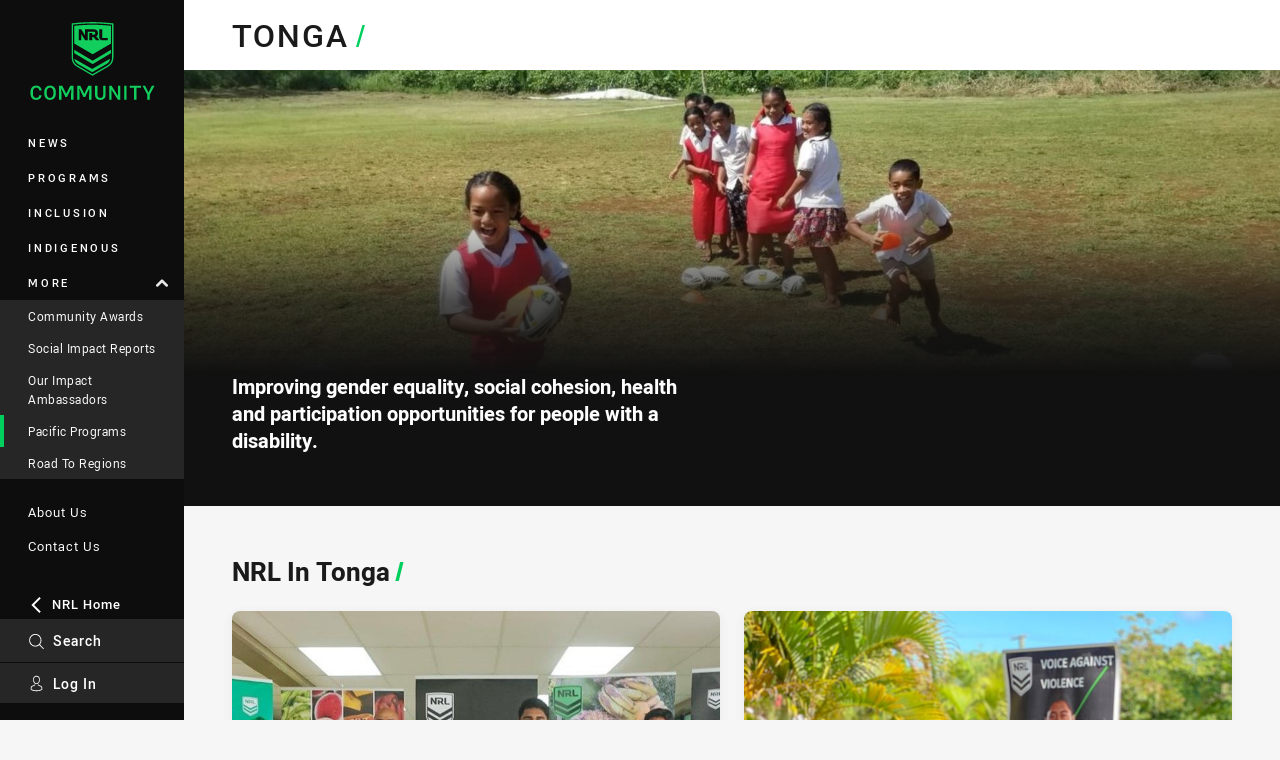

--- FILE ---
content_type: image/svg+xml
request_url: https://www.nrl.com/siteassets/.lookups/sponsors/lifeline-footer-small.svg?preset=sponsor-small
body_size: 1031
content:
<svg viewBox="0 0 100 100" xmlns="http://www.w3.org/2000/svg" fill-rule="evenodd" clip-rule="evenodd" stroke-linejoin="round" stroke-miterlimit="1.414"><path d="M72.291 58.224v-6.308a4.366 4.366 0 0 1 4.361-4.361 4.367 4.367 0 0 1 4.362 4.361v6.393c0 .664.539 1.2 1.203 1.2a1.2 1.2 0 0 0 1.201-1.2v-6.393a6.772 6.772 0 0 0-6.766-6.765c-3.731 0-6.767 3.034-6.767 6.765v6.308a1.204 1.204 0 0 0 2.406 0zm-12.194-3.425a1.2 1.2 0 0 0-1.668.322 4.364 4.364 0 0 1-3.619 1.923 4.328 4.328 0 0 1-2.315-.672c1.985-1.63 5.403-4.881 6.217-5.696a2.262 2.262 0 0 0 .492-2.509c-.45-1.087-1.841-2.25-4.394-2.25-3.73 0-6.765 3.036-6.765 6.767a6.773 6.773 0 0 0 6.765 6.765 6.762 6.762 0 0 0 5.611-2.982 1.2 1.2 0 0 0-.324-1.668zm36.373 0a1.2 1.2 0 0 0-1.669.322 4.364 4.364 0 0 1-3.618 1.923 4.33 4.33 0 0 1-2.315-.671c2.088-1.713 5.591-5.071 6.219-5.694.667-.67.855-1.633.489-2.512-.451-1.088-1.842-2.25-4.393-2.25a6.774 6.774 0 0 0-6.766 6.767 6.773 6.773 0 0 0 6.766 6.765 6.765 6.765 0 0 0 5.611-2.982 1.201 1.201 0 0 0-.324-1.668zM50.328 40.194c-4.709 0-7.099 2.497-7.099 7.423v10.557a1.203 1.203 0 0 0 2.405 0v-9.791h2.23a1.202 1.202 0 1 0 0-2.404h-2.108c.455-2.759 2.171-3.381 4.572-3.381a1.202 1.202 0 1 0 0-2.404zm18.093 17.957V46.547a1.202 1.202 0 1 0-2.404 0v11.604a1.203 1.203 0 0 0 2.404 0zm-26.79 0V46.547a1.203 1.203 0 0 0-2.405 0v11.604a1.202 1.202 0 1 0 2.405 0zm22.433-.032V41.322a1.202 1.202 0 1 0-2.404 0v16.797a1.202 1.202 0 0 0 2.404 0zm-37.029-16.81v10.586c0 4.925 2.389 7.423 7.099 7.423h2.787a1.203 1.203 0 1 0 0-2.404h-2.787c-2.817 0-4.695-.855-4.695-5.019V41.309a1.202 1.202 0 1 0-2.404 0zm27.775 7.012c1.357 0 1.997.49 2.144.713-.813.805-4.2 4.027-6.064 5.544a4.318 4.318 0 0 1-.439-1.894 4.367 4.367 0 0 1 4.359-4.363zm38.517.714c-.146-.224-.786-.714-2.144-.714a4.367 4.367 0 0 0-4.361 4.363c0 .679.161 1.32.439 1.893 1.833-1.49 5.165-4.652 6.066-5.542zm-24.906-6.047v-1.464a1.202 1.202 0 1 0-2.404 0v1.464a1.202 1.202 0 0 0 2.404 0zm-26.79 0v-1.464a1.203 1.203 0 0 0-2.405 0v1.464a1.202 1.202 0 0 0 2.405 0z" fill="#143f77"/><ellipse cx="13.018" cy="41.447" rx="1.466" ry="1.466" fill="#143f77"/><ellipse cx="16.255" cy="42.083" rx="1.466" ry="1.466" fill="#143f77"/><ellipse cx="19.065" cy="43.952" rx="1.466" ry="1.466" fill="#143f77"/><ellipse cx="20.904" cy="46.69" rx="1.466" ry="1.466" fill="#143f77"/><ellipse cx="21.57" cy="50" rx="1.466" ry="1.466" fill="#143f77"/><ellipse cx="20.934" cy="53.236" rx="1.466" ry="1.466" fill="#143f77"/><ellipse cx="19.065" cy="56.046" rx="1.466" ry="1.466" fill="#143f77"/><ellipse cx="16.327" cy="57.886" rx="1.466" ry="1.466" fill="#143f77"/><ellipse cx="13.018" cy="58.553" rx="1.466" ry="1.466" fill="#143f77"/><ellipse cx="9.781" cy="57.916" rx="1.466" ry="1.466" fill="#143f77"/><ellipse cx="6.972" cy="56.046" rx="1.466" ry="1.466" fill="#143f77"/><ellipse cx="5.131" cy="53.307" rx="1.466" ry="1.466" fill="#143f77"/><ellipse cx="4.466" cy="50" rx="1.466" ry="1.466" fill="#143f77"/><ellipse cx="5.102" cy="46.761" rx="1.466" ry="1.466" fill="#143f77"/><ellipse cx="6.972" cy="43.951" rx="1.466" ry="1.466" fill="#143f77"/><ellipse cx="9.71" cy="42.112" rx="1.466" ry="1.466" fill="#143f77"/><ellipse cx="11.336" cy="46.173" rx="1.465" ry="1.465" fill="#143f77"/><ellipse cx="14.535" cy="46.104" rx="1.465" ry="1.465" fill="#143f77"/><ellipse cx="16.844" cy="48.318" rx="1.465" ry="1.465" fill="#143f77"/><ellipse cx="16.912" cy="51.515" rx="1.465" ry="1.465" fill="#143f77"/><ellipse cx="14.699" cy="53.825" rx="1.465" ry="1.465" fill="#143f77"/><ellipse cx="11.498" cy="53.894" rx="1.465" ry="1.465" fill="#143f77"/><ellipse cx="9.192" cy="51.681" rx="1.465" ry="1.465" fill="#143f77"/><ellipse cx="9.125" cy="48.482" rx="1.465" ry="1.465" fill="#143f77"/><ellipse cx="13.019" cy="49.998" rx="1.465" ry="1.465" fill="#143f77"/></svg>

--- FILE ---
content_type: image/svg+xml
request_url: https://www.nrl.com/siteassets/.lookups/sponsors/queensland-government-footer-small.svg?preset=sponsor-small
body_size: 22697
content:
<svg viewBox="0 0 100 100" xmlns="http://www.w3.org/2000/svg" fill-rule="evenodd" clip-rule="evenodd" stroke-linejoin="round" stroke-miterlimit="1.414"><path d="M69.736 81.503h-.87v2.821c0 .483.124.65.533.65a.786.786 0 0 0 .411-.089l.091.439a1.453 1.453 0 0 1-.734.176c-.219 0-.385-.044-.544-.121-.293-.149-.403-.432-.403-.872v-3.004h-.543v-.52h.543c0-.421.068-1.108.068-1.108l.685-.157s-.083.684-.083 1.265h1.046l-.2.52zm-35.238 3.971c-1.146 0-1.798-.888-1.798-2.33 0-1.423.677-2.294 1.772-2.294a1.63 1.63 0 0 1 1.43.766c.258.397.383.914.383 1.628 0 1.458-.744 2.23-1.787 2.23zm-4.537-.018c-.719 0-1.329-.262-1.764-.754-.485-.554-.71-1.302-.71-2.34 0-1.151.292-1.967.885-2.531.41-.387.904-.571 1.497-.571.611 0 1.137.204 1.571.597l-.309.45c-.469-.334-.801-.466-1.246-.466-.668 0-1.194.322-1.429 1.019-.15.449-.226.959-.226 1.53 0 .79.142 1.432.402 1.828.259.395.844.641 1.387.641.36 0 .668-.08.912-.236v-1.839h-1.154l-.133-.597h1.93v2.814c-.409.279-1.028.455-1.613.455zm29.931-2.171v.106c0 .414.052.73.194.957.232.381.616.537 1.034.537.401 0 .727-.131 1.021-.411l.249.439c-.365.35-.869.543-1.402.543-1.154 0-1.847-.877-1.847-2.328 0-.738.15-1.214.501-1.653.334-.414.744-.607 1.246-.607.452 0 .844.167 1.128.476.359.388.475.799.475 1.846v.095h-2.599zm-18.153 0v.106c0 .414.051.73.191.957.235.381.62.537 1.037.537.402 0 .727-.131 1.021-.411l.249.439c-.368.35-.868.543-1.404.543-1.153 0-1.847-.877-1.847-2.328 0-.738.151-1.214.502-1.653.335-.414.744-.607 1.245-.607a1.5 1.5 0 0 1 1.13.476c.359.388.475.799.475 1.846v.095h-2.599zm-2.857 2.119h-.643l-1.496-4.387.669-.149.969 3.014c.117.36.2.748.2.748h.017s.067-.342.2-.738l.954-2.909h.694l-1.564 4.421zm9.883-.044h-.636v-3.374c0-.625-.159-.925-.159-.925l.637-.183s.15.326.15.686c.435-.459.869-.676 1.312-.676.451 0 .853.252 1.02.639.066.159.1.336.1.51v3.323h-.661v-2.962c0-.466-.034-.579-.15-.729-.092-.115-.268-.186-.46-.186-.334 0-.853.282-1.153.616v3.261zm-2.607 0h-.652v-3.374c0-.642-.142-.933-.142-.933l.653-.185s.159.343.134.713c.3-.449.743-.731 1.169-.731.108 0 .226.045.226.045l-.268.747a.574.574 0 0 0-.183-.034.962.962 0 0 0-.694.317c-.192.2-.243.332-.243.694v2.741zm7.16 0h-.627v-3.391c0-.636-.15-.934-.15-.934l.634-.157s.15.342.15.649c.276-.323.786-.659 1.213-.659.41 0 .819.264.969.73.402-.447.912-.73 1.338-.73.618 0 1.045.493 1.045 1.186v3.306h-.669v-3.235c0-.421-.184-.642-.535-.642-.375 0-.668.254-1.103.676v3.201h-.661v-3.111c0-.263-.025-.44-.116-.563-.101-.122-.235-.176-.427-.176-.318 0-.626.167-1.061.581v3.269zm10.977 0h-.637v-3.374c0-.625-.158-.925-.158-.925l.636-.183s.149.326.149.686c.437-.459.87-.676 1.313-.676.453 0 .854.252 1.02.639.069.159.101.336.101.51v3.323h-.659v-2.962c0-.466-.036-.579-.152-.729-.091-.115-.268-.186-.459-.186-.335 0-.853.282-1.154.616v3.261zm-28.946-3.384a.955.955 0 0 0-.887-.561c-.367 0-.71.183-.851.473-.134.271-.201.625-.201 1.142 0 .615.1 1.161.259 1.433.15.266.486.44.844.44.436 0 .762-.238.903-.661.092-.27.125-.517.125-.947 0-.616-.058-1.03-.192-1.319zm26.256-.184c-.142-.238-.433-.387-.751-.387-.594 0-.93.458-.962 1.363h1.907c-.009-.475-.067-.766-.194-.976zm-18.153 0c-.142-.238-.434-.387-.751-.387-.594 0-.928.458-.962 1.363h1.905c-.007-.475-.067-.766-.192-.976zm-10.703-4.18s-.168.106-.518.106c-.452 0-.852-.281-1.071-.431-.275-.194-.726-.467-1.178-.616-.869 0-1.437-.255-1.881-.86-.442-.598-.668-1.373-.668-2.268 0-1.319.476-2.382 1.311-2.858.344-.194.771-.3 1.205-.3 1.547 0 2.499 1.187 2.499 3.105 0 1.328-.451 2.321-1.144 2.805.157.06.384.219.518.308.208.129.459.253.718.253.251 0 .518-.042.518-.042l-.309.798zm27.19-.808c-.259-.116-.493-.316-.601-.545a2.29 2.29 0 0 1-.259.236c-.211.16-.512.248-.862.248-.953 0-1.472-.511-1.472-1.408 0-1.054.695-1.547 2.057-1.547.083 0 .158 0 .251.01v-.186c0-.501-.093-.666-.502-.666-.359 0-.777.183-1.237.509l-.476-.846c.226-.147.392-.236.693-.368.418-.182.777-.264 1.17-.264.72 0 1.211.283 1.38.781.058.188.083.327.074.81l-.023 1.513c-.01.492.023.702.401 1.002l-.594.721zm-7.826-.089c-.527 0-1.103-.176-1.73-.517l.401-.863c.342.222.937.51 1.421.51.317 0 .568-.221.568-.51 0-.306-.209-.465-.66-.554l-.502-.096c-.284-.053-.635-.265-.786-.458-.15-.193-.242-.517-.242-.809 0-.877.66-1.465 1.656-1.465.685 0 1.136.217 1.528.42l-.367.79c-.426-.227-.735-.322-1.054-.322-.326 0-.543.173-.543.437 0 .229.142.35.536.456l.518.143c.526.139.701.306.851.51.159.21.235.465.235.764 0 .932-.735 1.564-1.83 1.564zm-15.973-.016a1.026 1.026 0 0 1-.335-.44c-.275.28-.677.429-1.129.429-.601 0-1.119-.299-1.261-.728-.068-.203-.093-.441-.093-.897V72.18l1.104-.221v2.893c0 .405.033.615.092.738.058.123.225.211.393.211.275 0 .61-.211.693-.432v-3.161l1.07-.239v3.437c0 .3.093.606.259.817l-.793.476zm2.663-2.006v.036c0 .694.326 1.09.904 1.09.384 0 .744-.151 1.086-.45l.435.705c-.493.421-1.011.625-1.614.625-1.229 0-2.022-.916-2.022-2.33 0-.809.158-1.346.534-1.785.351-.414.777-.607 1.346-.607.492 0 .962.176 1.238.476.392.421.567 1.026.567 1.967v.273h-2.474zm4.227 0v.036c0 .694.326 1.09.904 1.09.385 0 .744-.151 1.086-.45l.435.705c-.493.421-1.011.625-1.614.625-1.228 0-2.022-.916-2.022-2.33 0-.809.158-1.346.535-1.785.351-.414.777-.607 1.345-.607.492 0 .962.176 1.238.476.393.421.568 1.026.568 1.967v.273H43.03zm26.408 1.883h-1.003a.83.83 0 0 1-.068-.265 1.395 1.395 0 0 1-.986.377c-1.086 0-1.771-.887-1.771-2.284 0-1.407.744-2.373 1.83-2.373.31 0 .553.078.76.254a5.895 5.895 0 0 1-.034-.669V70.07l1.113.183v4.679c0 1.106.083 1.467.159 1.644zm-13.61.105c-.477 0-.86-.237-.995-.615-.083-.228-.1-.371-.1-1.013v-3.356c0-.59-.017-.95-.057-1.356l1.144-.271c.042.248.059.536.059 1.169v3.507c0 .773.008.878.074 1.004a.257.257 0 0 0 .226.122c.042 0 .067 0 .125-.017l.192.702c-.192.08-.425.124-.668.124zm-8.411-.105h-1.12v-3.262c0-.385-.05-.756-.15-1.054l.994-.301c.1.185.158.378.158.565.168-.126.31-.231.494-.336.225-.123.519-.193.77-.193.476 0 .893.265 1.027.651.059.167.083.36.083.643v3.287h-1.102v-2.928c0-.509-.084-.658-.377-.658-.226 0-.518.156-.777.404v3.182zm15.018 0h-1.119v-3.262c0-.385-.052-.756-.152-1.054l.996-.301c.1.185.158.378.158.565a4.63 4.63 0 0 1 .495-.336c.223-.123.518-.193.768-.193.477 0 .895.265 1.029.651.059.167.082.36.082.643v3.287h-1.103v-2.928c0-.509-.084-.658-.375-.658-.227 0-.521.156-.779.404v3.182zm-3.45-1.971c-.777 0-1.045.149-1.045.686 0 .353.21.588.494.588.209 0 .419-.112.585-.306l.017-.968h-.051zm-28.034-2.496c-.092-.306-.4-.773-1.019-.773-.393 0-.736.212-.903.536-.201.396-.292.93-.292 1.671 0 1.054.167 1.714.519 1.976.183.143.417.211.693.211.81 0 1.154-.649 1.154-2.207 0-.622-.05-1.07-.152-1.414zm37.233 1.152c-.209-.194-.411-.289-.612-.289-.501 0-.717.439-.717 1.441 0 .966.19 1.282.775 1.282.211 0 .446-.149.554-.289v-2.145zm-23.841.518c0-.333-.033-.51-.133-.677a.54.54 0 0 0-.494-.261c-.427 0-.669.349-.669.974v.018h1.296v-.054zm-4.227 0c0-.333-.033-.51-.134-.677-.108-.173-.268-.261-.494-.261-.426 0-.668.349-.668.974v.018h1.296v-.054zm16.116-10.041c-.716-.489-1.594-1.239-1.95-1.722-.642-.879-.859-1.449-.57-2.021.356-.704.767-1.222 1.281-1.952 1.649-2.335 4.693-.071 2.1 2.681 1.876 2.019 4.936 2.952 7.915 3.014h.869c.7 0 1.164-.075 1.545-.196.616-.155.753.124.423 1.241-.231.747-.41 1.963-.493 2.8h-37.08c-.081-.837-.262-2.053-.493-2.8-.331-1.117-.193-1.396.426-1.241.381.121.844.196 1.544.196h.822c2.979-.062 6.041-.995 7.918-3.014-2.594-2.752.451-5.016 2.099-2.681.514.73.926 1.248 1.28 1.952.291.572.069 1.142-.572 2.021-.354.483-1.23 1.233-1.947 1.722h14.883zm10.482 3.23c.161-1.199.376-1.965.57-2.618H30.341c.194.653.412 1.419.573 2.618h35.8zm-4.655-.436a.58.58 0 0 0 .337-.09.458.458 0 0 0 .203-.389c0-.211-.095-.36-.352-.569l-.055-.047c-.175-.14-.225-.219-.225-.32 0-.134.092-.23.25-.23.139 0 .199.066.231.11a.297.297 0 0 1 .056.147c0 .029.007.038.021.038.017 0 .022-.017.022-.065 0-.173.009-.237.009-.27 0-.014-.011-.022-.03-.027-.051-.013-.143-.037-.28-.037-.297 0-.49.177-.49.424 0 .179.078.337.312.527l.1.082c.173.144.207.245.207.357 0 .117-.097.251-.287.251-.13 0-.254-.057-.302-.223a.489.489 0 0 1-.021-.113c0-.02-.002-.039-.019-.039-.014 0-.021.024-.024.058-.003.036-.008.17-.008.291 0 .052.004.06.035.078.094.04.186.056.31.056zm-25.236-.743c0 .321.081.488.189.593.155.143.359.15.47.15.14 0 .292-.024.442-.159.179-.159.202-.424.202-.673v-.238c0-.338 0-.401.004-.473.004-.077.02-.114.078-.127a.274.274 0 0 1 .062-.007c.026 0 .038-.004.038-.018 0-.018-.014-.022-.044-.022-.082 0-.217.005-.241.005-.003 0-.136-.005-.244-.005-.031 0-.045.004-.045.022 0 .014.012.018.036.018.024 0 .059.002.076.007.069.018.087.053.092.127.004.072.004.135.004.473v.279c0 .23-.007.432-.123.553-.085.09-.2.12-.294.12a.369.369 0 0 1-.263-.091c-.106-.089-.168-.226-.168-.549v-.312c0-.338 0-.401.006-.473.003-.077.022-.114.077-.127a.283.283 0 0 1 .063-.007c.022 0 .033-.004.033-.018 0-.018-.014-.022-.048-.022-.074 0-.208.005-.26.005-.063 0-.197-.005-.308-.005-.033 0-.048.004-.048.022 0 .014.014.018.036.018.032 0 .066.002.084.007.071.018.086.053.09.127.004.072.004.135.004.473v.327zm18.275.067c0 .205 0 .381-.012.475-.007.062-.019.114-.06.121a.304.304 0 0 1-.076.009c-.025 0-.034.01-.034.018 0 .015.015.023.043.023.086 0 .22-.008.265-.008.108 0 .298.026.453.026.392 0 .615-.156.712-.261a.92.92 0 0 0 .232-.624.808.808 0 0 0-.207-.563c-.23-.257-.586-.257-.851-.257-.128 0-.262.005-.326.005-.058 0-.192-.005-.306-.005-.033 0-.048.004-.048.022 0 .014.015.018.037.018.03 0 .065.002.083.007.071.018.087.053.091.127.004.072.004.135.004.473v.394zm-16.074 0c0 .205 0 .381-.01.475-.007.062-.019.114-.062.121a.286.286 0 0 1-.076.009c-.026 0-.035.01-.035.018 0 .015.016.023.043.023.086 0 .219-.008.268-.008.106 0 .297.026.452.026.392 0 .613-.156.71-.261a.91.91 0 0 0 .23-.624.794.794 0 0 0-.206-.563c-.229-.257-.583-.257-.85-.257-.126 0-.26.005-.326.005-.059 0-.192-.005-.305-.005-.032 0-.046.004-.046.022 0 .014.011.018.035.018.03 0 .066.002.082.007.071.018.088.053.093.127.003.072.003.135.003.473v.394zm20.252-.394c0-.338 0-.401.002-.473.005-.077.023-.114.08-.127a.495.495 0 0 1 .082-.007c.026 0 .038-.004.038-.018 0-.018-.013-.022-.046-.022-.079 0-.236.005-.286.005-.057 0-.19-.005-.29-.005-.032 0-.046.004-.046.022 0 .014.012.018.034.018a.25.25 0 0 1 .07.007c.072.018.088.053.093.127.005.072.005.135.005.473v.394c0 .205 0 .381-.013.475-.006.062-.018.114-.061.121a.3.3 0 0 1-.077.009c-.024 0-.034.01-.034.018 0 .015.015.023.042.023.087 0 .22-.008.268-.008.172 0 .311.014.618.014.112 0 .12-.012.135-.058a3.01 3.01 0 0 0 .03-.259c0-.026-.004-.037-.018-.037-.017 0-.021.013-.022.035a.282.282 0 0 1-.055.132c-.053.061-.136.063-.248.063-.166 0-.219-.017-.257-.049-.044-.041-.044-.194-.044-.479v-.394zm-1.912.394c0 .205 0 .381-.01.475-.01.062-.019.114-.063.121a.301.301 0 0 1-.075.009c-.025 0-.034.01-.034.018 0 .015.013.023.043.023.085 0 .216-.008.266-.008.126 0 .267.014.588.014.079 0 .101 0 .114-.058.011-.044.027-.196.027-.247 0-.022 0-.041-.016-.041s-.019.011-.024.034c-.013.09-.039.139-.093.163-.057.028-.148.028-.201.028-.217 0-.249-.033-.254-.186-.002-.066 0-.271 0-.345v-.178c0-.01.001-.021.012-.021.052 0 .26.001.303.007.077.008.107.04.117.086.005.03.005.058.009.08 0 .012.004.022.019.022.018 0 .018-.023.018-.044 0-.014.005-.106.009-.15.006-.113.016-.149.016-.162 0-.014-.006-.019-.016-.019-.009 0-.016.013-.031.03-.019.023-.052.026-.103.031-.049.007-.292.007-.339.007-.013 0-.014-.012-.014-.025v-.564c0-.013.005-.021.014-.021.042 0 .265.005.301.009.107.012.126.039.141.079a.234.234 0 0 1 .015.082c0 .019.004.032.016.032.016 0 .022-.014.024-.028.003-.026.008-.126.01-.145.005-.105.018-.131.018-.149 0-.008-.004-.019-.016-.019-.009 0-.021.008-.033.011-.015.005-.049.008-.091.012l-.529.001c-.061 0-.192-.005-.307-.005-.029 0-.045.004-.045.022 0 .014.011.018.034.018.032 0 .065.002.084.007.072.018.088.053.091.127.005.072.005.135.005.473v.394zm-4.891-.182c0-.016.005-.02.016-.02.034 0 .26 0 .312.008a.123.123 0 0 1 .109.079.31.31 0 0 1 .011.069c0 .019.006.032.019.032.022 0 .022-.021.022-.044 0-.013.003-.118.008-.163.007-.067.017-.125.017-.137 0-.014-.003-.021-.011-.021-.014 0-.021.008-.028.023-.022.03-.052.036-.094.038-.029.006-.059.006-.094.006l-.271.001c-.014 0-.016-.009-.016-.019v-.558c0-.024.006-.031.021-.031l.326.007c.078.002.125.036.14.067.013.03.013.065.013.083.003.026.006.035.02.035.015 0 .019-.012.023-.029.002-.027.005-.157.007-.183.008-.058.019-.084.019-.102 0-.008-.006-.019-.016-.019s-.02.011-.033.016c-.02.003-.045.003-.087.007l-.561.001c-.059 0-.195-.005-.305-.005-.032 0-.047.004-.047.023 0 .013.012.017.035.017a.39.39 0 0 1 .083.007c.071.018.088.053.089.127.006.072.006.135.006.473v.394c0 .212 0 .381-.011.475-.008.062-.018.114-.06.121a.319.319 0 0 1-.077.009c-.025 0-.032.01-.032.018 0 .017.014.023.044.023.08 0 .216-.008.269-.008.055 0 .19.008.322.008.031 0 .048-.008.048-.023 0-.008-.01-.018-.035-.018a.774.774 0 0 1-.108-.009c-.063-.007-.074-.059-.082-.121-.011-.094-.011-.263-.011-.475v-.182zm8.123.182c0 .214 0 .393-.005.486-.01.064-.021.103-.064.11a.321.321 0 0 1-.078.009c-.024 0-.033.01-.033.018 0 .015.016.023.042.023.087 0 .217-.008.267-.008.06 0 .192.008.332.008.023 0 .041-.008.041-.023 0-.008-.009-.018-.035-.018a.666.666 0 0 1-.106-.009c-.066-.007-.083-.048-.088-.109-.009-.094-.009-.273-.009-.487v-.394c0-.338 0-.401.005-.473.004-.077.021-.114.08-.127.029-.005.039-.007.063-.007.02 0 .033-.004.033-.022 0-.014-.018-.018-.045-.018-.079 0-.202.005-.255.005-.066 0-.196-.005-.279-.005-.032 0-.051.004-.051.018 0 .018.014.022.035.022.025 0 .055.002.077.009.047.013.069.051.072.125l.001.473v.394zm-19.25.605c.028 0 .034.005.034.018 0 .017-.013.023-.037.023-.066 0-.16-.008-.225-.008-.022 0-.14.008-.25.008-.027 0-.04-.006-.04-.023 0-.013.008-.018.026-.018l.065-.004c.097-.012.138-.09.181-.2l.532-1.402c.025-.066.038-.088.058-.088.019 0 .033.018.053.071.052.122.392 1.032.527 1.373.081.2.143.231.187.241a.48.48 0 0 0 .089.009c.017 0 .026.002.026.018 0 .017-.018.023-.096.023-.077 0-.23 0-.402-.006-.038-.002-.063-.002-.063-.017 0-.013.01-.018.03-.021.014-.003.03-.024.019-.05l-.098-.276c-.004-.014-.01-.018-.021-.018h-.615c-.011 0-.015.004-.02.019l-.044.124a.447.447 0 0 0-.032.133c0 .042.02.071.086.071h.03zm12.485-.605c0 .214 0 .393-.01.486-.007.064-.021.103-.062.11a.299.299 0 0 1-.074.009c-.029 0-.036.01-.036.018 0 .015.016.023.04.023.087 0 .22-.008.269-.008.057 0 .192.008.332.008.022 0 .041-.008.041-.023 0-.008-.01-.018-.035-.018a.775.775 0 0 1-.109-.009c-.063-.007-.077-.048-.085-.109-.009-.094-.009-.273-.009-.487v-.394c0-.338 0-.401.004-.473.005-.077.022-.114.081-.127a.3.3 0 0 1 .065-.007c.02 0 .031-.004.031-.022 0-.014-.015-.018-.044-.018-.08 0-.206.005-.259.005-.062 0-.195-.005-.274-.005-.036 0-.053.004-.053.018 0 .018.012.022.038.022.021 0 .05.002.072.009.046.013.069.051.072.125.005.072.005.135.005.473v.394zm-6.946.605c.025 0 .03.005.03.018 0 .017-.01.023-.035.023-.067 0-.159-.008-.225-.008-.023 0-.138.008-.25.008-.028 0-.039-.006-.039-.023 0-.013.007-.018.025-.018.02 0 .048-.003.065-.004.097-.012.138-.09.18-.2l.533-1.402c.025-.066.039-.088.059-.088.019 0 .032.018.052.071.053.122.391 1.032.527 1.373.081.2.14.231.187.241a.497.497 0 0 0 .089.009c.016 0 .028.002.028.018 0 .017-.02.023-.098.023-.077 0-.23 0-.4-.006-.04-.002-.065-.002-.065-.017 0-.013.009-.018.029-.021.015-.003.031-.024.02-.05l-.096-.276c-.003-.014-.01-.018-.02-.018h-.615c-.013 0-.018.004-.021.019l-.046.124a.536.536 0 0 0-.033.133c0 .042.02.071.087.071h.032zm-4.069.041h-.037c-.02 0-.033-.008-.033-.02 0-.011.014-.021.032-.021a.356.356 0 0 0 .077-.011c.062-.018.103-.06.175-.165l.405-.611-.367-.635c-.049-.091-.1-.144-.174-.167a.263.263 0 0 0-.089-.017c-.013 0-.022-.008-.022-.022 0-.014.015-.018.044-.018.048 0 .221.005.321.005.029 0 .148-.005.227-.005.031 0 .042.004.042.022 0 .014-.011.018-.029.018a.177.177 0 0 0-.059.009c-.019.008-.026.023-.026.036a.14.14 0 0 0 .023.066c.089.178.186.342.268.494.061-.099.256-.409.288-.472a.194.194 0 0 0 .024-.086c0-.015-.016-.033-.037-.04-.022-.007-.05-.007-.068-.007-.013 0-.024-.004-.024-.018 0-.017.014-.022.044-.022.082 0 .171.005.211.005.043 0 .13-.005.209-.005.022 0 .038.005.038.022 0 .01-.013.018-.035.018a.236.236 0 0 0-.075.014c-.048.013-.091.077-.156.176l-.347.523c.067.11.412.717.465.786.036.05.067.078.122.096a.385.385 0 0 0 .081.011c.014 0 .028.005.028.018 0 .015-.018.023-.042.023h-.062c-.052 0-.22 0-.384-.006-.053-.002-.07-.008-.07-.02 0-.015.01-.021.03-.026.011 0 .019-.023.005-.052a24.635 24.635 0 0 0-.336-.604l-.315.532c-.02.033-.032.067-.029.091.003.022.021.035.041.04.012.001.031.004.048.004.013 0 .025.01.025.021 0 .014-.013.02-.042.02h-.039c-.012 0-.145-.008-.2-.008-.039 0-.144.008-.176.008zm-7.645-.041c.027 0 .033.005.033.018 0 .017-.013.023-.037.023-.067 0-.159-.008-.223-.008-.024 0-.14.008-.251.008-.029 0-.041-.006-.041-.023 0-.013.009-.018.025-.018.02 0 .049-.003.066-.004.098-.012.139-.09.18-.2l.534-1.402c.025-.066.038-.088.058-.088.021 0 .034.018.053.071.051.122.389 1.032.526 1.373.081.2.142.231.186.241a.535.535 0 0 0 .09.009c.018 0 .028.002.028.018 0 .017-.02.023-.099.023-.074 0-.23 0-.399-.006-.039-.002-.064-.002-.064-.017 0-.013.008-.018.029-.021.016-.003.029-.024.02-.05l-.1-.276c-.004-.014-.01-.018-.02-.018h-.617c-.009 0-.014.004-.017.019l-.044.124a.47.47 0 0 0-.031.133c0 .042.019.071.083.071h.032zm14.225-1.641c.136 0 .187-.021.205-.021.014 0 .016.016.016.048 0 .046-.007.2-.007.26-.001.022-.004.033-.019.033-.016 0-.021-.011-.024-.043l-.001-.024c-.003-.06-.062-.122-.25-.127l-.267-.003v.913c0 .205 0 .381.011.477.005.06.018.112.081.119.03.005.077.009.109.009.024 0 .034.01.034.018 0 .015-.018.023-.04.023-.14 0-.275-.008-.333-.008-.049 0-.183.008-.268.008-.027 0-.041-.008-.041-.023 0-.008.008-.018.034-.018a.316.316 0 0 0 .076-.009c.041-.007.054-.059.06-.121.012-.094.012-.27.012-.475v-.913l-.317.005c-.122.005-.173.018-.205.065a.286.286 0 0 0-.037.079c-.004.017-.01.028-.024.028s-.017-.011-.017-.037c0-.036.04-.239.044-.258.007-.029.012-.042.025-.042.017 0 .038.024.092.029.061.003.142.008.211.008h.84zm6.131.1a.465.465 0 0 0-.136.017c-.019.009-.027.019-.027.046v.723c0 .236 0 .411.004.451.001.06.005.146.023.169.025.044.11.091.28.091.215 0 .358-.044.484-.16.138-.124.18-.327.18-.557a.783.783 0 0 0-.204-.556c-.193-.198-.438-.224-.602-.224h-.002zm-16.238.508c0-.177 0-.372.002-.445 0-.027.006-.037.026-.046a.496.496 0 0 1 .138-.017c.166 0 .407.026.603.224a.778.778 0 0 1 .204.556c0 .23-.043.433-.178.557-.129.116-.273.16-.49.16-.167 0-.249-.047-.277-.091a.528.528 0 0 1-.024-.169c-.002-.04-.004-.215-.004-.451v-.278zm7.617.573c-.009 0-.01-.004-.009-.014l.267-.743c.002-.008.005-.019.011-.019.007 0 .009.011.012.019l.269.745c.004.008 0 .015-.009.015l-.541-.003zm-5.005 0c.009 0 .011-.004.009-.012l-.262-.745c-.001-.008-.004-.019-.01-.019s-.012.011-.012.019l-.267.743c-.001.01 0 .014.009.014h.533zm-6.177 0c.009 0 .013-.004.009-.012l-.26-.745c-.001-.008-.004-.019-.01-.019s-.011.011-.013.019l-.266.743c-.003.01 0 .014.009.014h.531zm4.493-2.263c.927-.534 2.101-1.395 2.782-2.396.3-.444.403-.702.246-1.131-.151-.413-.466-.785-.796-1.301-.519 2.122-3.568 4.152-5.82 4.828h3.588zm20.735 0c-2.255-.676-5.302-2.706-5.821-4.828-.33.516-.647.888-.798 1.301-.155.429-.053.687.248 1.131.682 1.001 1.856 1.862 2.783 2.396h3.588zM44.323 29.929c-.127-.355-.046-.842.409-1.199-.063-.437-.009-.838.166-1.19-.633-1.019-1.376-3.131-1.486-4.399-.059-.656-.321-1.42-.564-1.768-.147.516-.593 2.285-1.53 3.189.63-1.59.603-2.918.708-3.622.389-.446.95-.495 1.156-.46.215.038.342.241.595.531 0-.758.298-1.854.217-3.25-.527-.252-2.07 2.022-3.054 1.66 1.441-.877 1.315-2.154 2.997-2.527.573.048 1.007.338.984 1.169a35.55 35.55 0 0 1 1.179-1.759c.161-.878.893-1.419 1.889-1.804-.229.565-.493 1.685-1.407 2.141a21.542 21.542 0 0 0-1.248 1.891c.389-.012.755.095.995.315.345.308.046 1.549.217 2.248-.262-.193-.823-1.108-.802-1.781-1.305 1.066-1.746 4.278-.186 7.455.513-.38 1.18-.588 1.789-.701l.063-.211.542-1.849h-.249c-.293 0-.353-.206-.307-.37l-1.6.52-.708.231.435-.631.742-1.072-.742-1.077-.435-.628.708.227 1.435.468c.104-.344.369-.509.662-.552l-.484-1.712-.206-.732.589.448 1.021.779 1.023-.779.589-.448-.207.732-.486 1.712c.294.043.561.208.662.552l1.436-.468.708-.227-.437.628-.741 1.077.741 1.072.437.631-.708-.231-1.597-.518c.047.164-.019.368-.31.368h-.25l.543 1.849.061.211c.596.109 1.246.311 1.754.674.532-1.03 2.41-5.717.101-7.548-.262.458-.55.928-1.283 1.264.493-.722.573-1.674.733-1.926.2-.203.345-.374.561-.674a8.082 8.082 0 0 0-.984-1.276c-1.281-.639-.835-1.179-1.385-2.058.709.698 1.407.313 1.98 1.853.595.793.938 1.372 1.293 2.059.07-.505.142-1.615.687-1.615.137 0 .327-.02.597.015.47.058.203 1.238 1.747 2.537-.455.06-1.325-.203-1.966-1.43-.161.709-.31 1.395-.025 2.997.322-.338.636-.889.883-.866.147.009.737.267.72.6-.034.721-.034 2.298.425 3.092-.571-.132-1.156-1.08-1.237-2.238-.95.937-1.022 4.227-2.174 5.947l-.02-.017c.206.372.278.8.207 1.272.371.289.495.664.461.984 1.081 1.001 2.603.878 3.523.291-.341-.919-1.459-1.056-2.18-.507-.206-.363-.434-1.698.412-2.42-.239-.529-.859-2.383-.274-3.491.778 1.324 2.265.975 2.999 3.284.135-1.551-.813-5.788.548-6.572.522-.298 1.29-.767 1.901-1.153.455-.29 2.815-.338 3.831-1.203 0 0-.078 1.66-1.292 2.38.8.038.894 1.603 2.644 1.386-3.271 2.276-3.63.269-5.217-.314-.093-.032-.182-.063-.268-.087.026.602.105 2.511.105 4.83 1.559-1.756 3.641-.325 5.29-1.192-.138 1.492-1.099 2.444-2.322 2.854.274.769-.059 1.971-.893 2.106.124-1.048-1.49-1.252-2.701.082-1.353 1.49-2.68 2.627-4.11 2.672.366.568 1.671 1.29 2.493.879-.226.591-.879 1.36-1.749 1.602.136.997.125 1.37-.755 2.431-2.318-1.114-1.189-4.14-3.174-5.952.183 1.829.493 4.316.648 5.399.302.123.518.409.581.898h4.398v5.987c.026.019.051.038.076.059.48.409 1.166 1.455.743 3.851.412 1.263 1.043 3.431 1.405 4.369.448-.952.871-3.25.552-4.79-.71-.77-1.749-2.985-1.749-4.212-.642-.265-1.491-3.901 1.131-5.344 1.66-.915 2.164-1.12 3.342-1.913.857-.628.045-1.108-.457-1.398-1.387.182-2.833.461-3.283.531-.244.036-.872-.012-1.089-.158.366-.324.956-.551 1.474-.697.468-.135 1.615-.506 2.004-.698.254-.53 1.343-1.806 2.681-1.745.948.042 1.865.625 1.898 2.046.03 1.3-.592 2.13-2.025 3.106-1.421.961-3.071 2.164-2.814 3.487a3.066 3.066 0 0 1 2.046.604c2.724-1.564 2.908-4.201 3.116-5.957 1.786-2.962 2.404-7.366 2.353-9.701.665.783 1.178 1.599 1.455 2.659.332-.783.366-2.046.366-2.046.525.65.883 1.313.984 2.527.413-.397.575-1.635.575-1.635.548.577.639 1.684.582 2.574.768-.963 1.236-1.769 1.786-2.85.537.599.549 1.467.284 2.814.414-.264.803-.637 1.124-.951.298.601.307 1.625-.409 2.794.348-.158.707-.374.956-.507.196 1.131-.249 1.984-1.079 2.721.418-.095.873-.278 1.126-.362 0 .554-.321 1.217-.844 1.758.273-.037.697-.168.875-.216-.078.709-.602 1.371-1.382 1.852.251.024.674-.071.881-.071-.065.443-.676 1.467-2.07 1.9.297.302.49.494.662.687-.537.132-1.191.242-1.616.288.117.336.266.674.463 1.059-.369.025-.826.049-1.193.049.105.23.229.542.329.842-.343.036-.696.048-1.061.048.036.206.092.542.115.77-.218.048-.458.061-.731.097-.046.818-.597 1.239-1.079 1.275-.528.592-1.54 1.445-2.539 1.79.793 1.049 1.37 2.241 1.579 3.543.791.963 1.213 1.746 1.463 3.332-.14.177-.308.336-.499.472-.62.457-1.482.713-2.496.683-.138-.192-.174-.422-.209-.683-.034-.268-.063-.57-.192-.893-.254-.625-.735-.192-1.066-1.683-.436.096-1.062-.122-1.326-.399.014 1.132.216 2.178.413 2.975.087.346.169.642.238.88.228.789.173 1.104.104 1.609-.071.507-.265 2.926-.323 4.9 1.523.229 1.125 1.336 1.114 1.782-.278-.193-3.228-.7-4.054 1.589-.775-.244-.983-.821-.905-1.627-.328-.253-.87-.313-1.279.169-.252-1.095.558-2.565 3.418-1.747.268-2.188.322-5.847.219-6.882-.01-.113-.09-.359-.215-.673a23.979 23.979 0 0 0-1.065-2.278 56.592 56.592 0 0 0-1.092 2.278c-.319.719-.48 1.183-.683 1.804-.152.461-1.426.402-1.601 0-.159-.361-.4-1.054-.649-1.804-.346-1.035-.707-2.176-.873-2.687-.15 3.248-1.375 6.064-3.646 8.377-2.131 2.17-4.523 3.183-5.205 3.439l-.111.043-.11-.043c-.682-.256-3.074-1.269-5.205-3.439-1.788-1.82-2.928-3.951-3.405-6.36-.119.234-.22.459-.287.669-.264-.17-.515-1.084-.606-1.672.365-.664.491-1.002.446-1.446-.276.12-.235.134-.509.183.394-1.639.364-2.355.303-2.952-.034-.337-.747-1.306-1.001-1.41-.693-.286-1.631-.129-1.815-.357-.205.601-1.791 2.551-2.57 3.538.933-.18 1.701.228 1.907.637.606 1.24-.402 4.632-.768 5.357.55.372 1.205.561 1.694.949 1.061.837 1.556 1.843 2.381 3.358-.136.242-.266.284-.48.362-.653.203-1.499.071-1.615-.157-.092-.301-.251-.77-.387-.963 0 0-.264.218-.471.444-1.053-1.635-1.99-2.298-2.65-2.381-.304-.038-.818-.265-.818-.71 0-1.639.138-2.913-.309-3.07-.503 1.818-2.941 3.72-3.296 3.982-.218.821-.172 2.951-.113 3.431.251.267.65.94.811 1.23.103.204.137.686.137 1.084.15.383.388.771.526.939-.181.25-1.566.302-1.886.214-.391-.101-.276-.903-.24-1.119-.139-.505-.443-.733-.561-.854-.082.326-.458.312-.665.299.086-.769.473-3.389-.023-4.547-.15-.349-.307-1.18-.173-1.36.219-.289.494-.543.894-.662-.033-.677.205-1.059.56-1.614-.092-.362-.228-.795-.262-1.407-.526.384-1.443.723-2.061.035.757-.385 1.242-1.193 1.568-2.236.436-1.398 1.535-3.925 2.77-5.129-.012-.794.047-1.998.092-2.913-1.51-1.781-1.716-4.166-1.533-5.969-.711-.049-1.546 0-1.706-.926-.116-.021-.357-.055-.604-.181-.348-.176-.708-.53-.747-1.287.88.529 1.386-.289 3.308-.267-1.476-.673-3.228-1.262-4.143-2.646-.595-.12-1.899-.735-2.163-2.456-.027-.175.103-.631.377-.192.309.494.733 1.336 1.179 1.384-.229-.433-.417-1.407-.356-2.373.058-.878.368-.428.436-.035.149.867.444 2.222.664 2.237.114-.418.161-.916.344-1.514.251-.829.469-.144.412.191a20.109 20.109 0 0 0-.242 1.939c.035.302.242.675.55.865.022-.445.094-.805.183-1.082.196-.601.439-.621.503.06.058.601.004 1.439.064 1.506.119.143.384.263.635.349.116-.53.237-.886.423-1.625.195-.772.538-.387.504.229-.034.625-.242 1.321-.206 1.744.366.228.698.47 1.568.624a5.808 5.808 0 0 0-.126-2.116c-.182-.783.309-.771.562-.192.189.439.328 1.44.376 2.274.105.034.283.048.298-.048.333-2.186-.193-3.719-1.248-4.092-1.051-.372-1.475-.734-2.117-1.29-.396-.342-.252-.601.218-.433.465.169 1.364.945 1.465.747.16-.314-1.098-1.284-1.51-1.792-.47-.577.007-.69.411-.398.401.288 1.384 1.253 1.454 1.194.068-.063.006-1.046-.033-1.82-.037-.685.389-.396.548.073.167.492.252 1.347.183 2.743.091.422.367.541.607.855.687-.517.322-1.792.091-2.262-.278-.571.336-.444.583-.085.389.566.78 1.804-.149 3.094.092.239.219.457.24.928 1.045-.627.726-1.685.712-2.06-.023-.567.494-.338.56.205.115.939.263 1.937-1.258 3.07a5.1 5.1 0 0 1-.059.66c.515-.145.97-.621 1.134-.974.469-1.009.675-.218.492.169-.234.492-.556.991-1.145 1.408-.457.323-.561.203-.628.709 1.041.277 1.285.696 1.889 1.176.172.134.541.382.917.606.307.182.618.35.831.432.185.711-.262 1.457-.433 1.565-.643.278-2.027.288-2.027.288 1.045 1.106 2.479 1.827 3.402 2.644.677-.244 1.661-.94 2.095-1.304.513-.634 1.252-.866 1.796-.271h4.035c.063-.489.279-.775.581-.898.131-.91.371-2.813.554-4.484-.675.305-1.633 1.462-.88 3.218-.193.361-.903.58-1.454.218-.287.529-2.277 1.455-3.593.795 1.12-.495 1.155-1.858 2.162-2.9.721-.749 1.306-.796 1.522-1.29-1.304.421-2.138.333-3.754-.662-1.35-.829-2.608-.504-2.608.542-.887-.284-1.26-1.059-.837-2.203-.835-.133-2.127-.755-2.242-1.876.605.036 1.141-.812 2.644-.71 1.247.085 2.093 1.25 2.575 1.287-.492-.613-.699-4.392-2.575-3.575 0-.433.263-1.638 1.74-1.551 0-.614-.228-1.685-.545-2.271a4.297 4.297 0 0 0-.189.176c-.88.878-2.712 1.795-4.292.252.663-.156 1.74-.709 1.855-1.419-.835-.508-1.169-1.553-.182-2.732-.047.95.136 1.214 2.082 1.119.458 0 3.435.866 3.57 3.348.075 1.331.139 4.064.206 5.075.208-1.273 1.971-1.539 2.084-3.201.468.579 1.019 1.541.468 3.107.539.144 1.055 1.455.32 2.369-.134-.53-1.908-.608-1.683 1.355.576-.193 1.664-.585 2.562-1.077zM65.212 48.26c.215.805 1.008 1.251 1.559 1.178.388 1.373 1.2 1.434 1.478 3.093.741-.084 1.256-.253 1.827-.601-.27-1.3-.831-2.322-1.186-2.552-.466-2.077-1.348-3.446-1.833-4.015-.71.123-1.663.214-2.139.187-.027 0-.095-.3-.185-.589 3.203.18 4.909-1.685 6.121-3.453.161-.013.424-.013.588-.013-.082-.217-.244-.59-.334-.865.283.048.811.036 1.084.036-.18-.338-.227-.518-.432-.928.412.025.744.049 1.099.049-.115-.206-.427-.687-.631-1.061.448-.023.95-.035 1.303-.119-.274-.144-.683-.35-.937-.626 1.258-.06 2.313-.518 2.645-.902-1.052.12-1.262.034-2.38.034 1.096-.144 2.035-.806 2.675-1.504-.859.266-1.646.386-2.64.41 1.232-.383 2.319-1.157 2.904-1.84-.651.239-1.362.396-2.358.588.723-.468 1.935-1.323 2.636-2.817-.815.458-1.889 1.001-2.6 1.302.515-.615 2.003-1.866 2.219-3.227-.753.624-1.029.82-2.245 1.637.69-1.083 1.287-2.068 1.216-3.261-.915 1.732-2.379 3.154-3.522 4.272.228.385.298.866 0 1.445.501.685.318 1.767-.278 2.189.332.904.079 1.831-.66 2.18.364.904-.039 2.092-.895 2.393.117.759-.63 1.566-1.329 1.566-.023.637-.958 1.312-1.74 1.118-.802 1.132-2.162.952-2.335.324 6.341-1.695 6.526-9.085 6.366-10.241-.835.724-1.719 1.337-2.576 1.903-.337 4.574-3.756 6.161-4.636 6.486-.367-.504-.835-.877-1.806-.962-1.02-2.96 3.423-4.334 4.3-5.91 1.192-2.142-.846-3.874-2.562-2.106-.313.322-.448.517-.08.735.369.274 1.454.782 1.463 1.456.02 1.119-2.908 2.299-4.177 3.261-1.834 1.392-1.223 3.865-.857 4.512.208 1.614 1.27 3.266 1.764 3.781.192.206.767.121 1.154.121.279 1.686 1.482 4.187 2.03 5.633.169.457.278.806.273.998.041 1.12-.162 6.343-.389 7.161-2.266-.604-3.025-.24-3.344.322.754-.225 1.109.099 1.521.568-.354.191-.218.82-.012.939.872-1.517 2.713-1.732 3.777-1.384.025-.59-.493-.77-1.165-.746.012-1.541.387-5.283.295-6.246-.041-.482-.16-1.021-.288-1.612-.275-1.242-.605-2.704-.465-4.297h.719zm-25.377-3.508c-.532-.33-1.186-.242-2.101-1.73-.252-.409-.789-.66-1.454-.66.252-.734.264-2.312-1.339-2.887-.995-.362-2.059-1.819-2.792-2.469-.812.242-1.328.553-2.323-.434-.422 1.794 2.427 2.841 1.344 8.005-1.561 3.237-1.831 1.975-3.158 6.403.504-.336.807-.76.807-.76s.069 1.841.572 3.203c-.71.625-.974 1.913-.974 1.913s-.782.458-.731.613c.583 1.746.415 2.683.263 4.442.629.422.976 1.014 1.064 1.455.151.074.287.098.481.074-.055-.417-.023-.844-.137-1.024-.251-.397-.657-.893-.754-1.07-.193-.483-.032-3.636.091-3.998 1.429-.998 3.296-3.128 3.261-4.547-.028-1.204-.022-1.541 1.282-3.07 1.221-1.432 2.482-2.72 2.757-3.67-.709-.193-1.647-.012-1.647-.012-.092-.386-.526-.965-.526-.965l.458-.335s.269.265.411.458c1.024.129 1.418-.64 2.861.636.698.085.997.301 1.352.503.224.124.868.847 1.007 1.363.127.483.258 1.262.054 2.515.041.02.092.033.154.033h.003a.688.688 0 0 0 .223-.044l.001.001c.044.157-.015.565-.218 1.335.057.133.149.169.25.169.058-.422.437-.988.472-1.29 0-.19-.083-.826-.277-1.401h-.005c-.015-.039-.024-.085-.041-.127-.342-.915-.058-1.942-.342-2.311a1.241 1.241 0 0 0-.349-.307v-.01zm15.893 10.25c-.542-.85-1.332-1.598-3.139-1.598-1.818 0-2.513.53-3.516 1.334v6.158a14.66 14.66 0 0 0 4.605-3.14 12.228 12.228 0 0 0 2.05-2.754zm-14.542-7.495c.115.433.225.926.245 1.449.02.527-.393 1.26-.819 1.998.343 2.601 1.455 4.885 3.337 6.802a14.647 14.647 0 0 0 4.604 3.14V47.507h-7.367zm14.631 10.634c.484-.679 1.194-.502 1.488.071.312.608-.144 1.361-.754 1.948-.849-.961-.94-1.733-.734-2.019zm-15.541.071c.295-.573 1.003-.75 1.487-.071.206.286.115 1.058-.733 2.019-.615-.587-1.069-1.34-.754-1.948zm-5.077-8.724c.613.805-.259 4.149-.578 4.753-.285.541.243.891.515.963 1.271.336 2.53 1.613 2.942 2.576l-.448.192c-.948-1.359-1.201-.915-1.441-.662-.241-.444-1.385-1.791-2.118-1.866-.673-.064-.662-.492-.617-.855.091-.717.052-1.774-.023-2.346-.092-.469-.481-1.025-.763-1.046.144-.361-.037-1.505.887-1.987.69-.358 1.5.089 1.644.278zm18.869 6.417c.13-.501.014-.971-.226-1.26-.239-.293-.667-.476-1.158-.41l.543.653-.948.836-.422-.51.382-.348c-.331-.4-.796-.742-1.454-.584-.24.664.018 1.196.347 1.595.225-.208.379-.348.379-.348l.417.503-1.157 1.023.367.444 1.126-1.06.375.452s-.236.375.108.795c.261-.236.71-.648.968-.885-.347-.417-.728-.225-.728-.225l-.381-.458.921-.866.541.653zm-7.393-7.057a.913.913 0 0 0-1.508-.588.904.904 0 0 0-1.495.588c-1.503-.241-1.336 1.251-1.148 1.662.169.368.578 1.37.855 1.984-.044.012-.088.024-.128.037-.069.348-.08.817-.024 1.178.069.025.138.048.204.067a20.65 20.65 0 0 1-.593 1.596c.207.133.425.24.733.313 0 0-.057.277-.136.553.412.146 1.211.242 1.738.242.527 0 1.328-.096 1.74-.242a8.602 8.602 0 0 1-.138-.553c.31-.073.527-.18.733-.313a21.513 21.513 0 0 1-.593-1.596c.067-.019.135-.042.204-.067a3.66 3.66 0 0 0-.022-1.178c-.04-.013-.086-.025-.129-.037.277-.614.685-1.616.856-1.984.188-.411.353-1.903-1.149-1.662zm.238 6.259c-.194.073-.446.169-.688.192l.127.556c-.32.07-.835.107-1.179.107-.342 0-.858-.037-1.179-.107.034-.147.081-.35.127-.556-.24-.023-.492-.119-.686-.192.101-.362.256-.728.386-1.227.436.103.862.145 1.352.145.491 0 .917-.042 1.353-.145.129.499.284.865.387 1.227zm10.119-7.6h-7.959v6.491c.502-.389.98-.708 1.612-.919v-1.421h.62c.036-1.565.392-2.699 1.084-3.447l.2-.221.201.221c.695.748 1.048 1.882 1.084 3.447h.645v1.51c.689.303 1.152.761 1.503 1.25.653-1.391 1.021-2.91 1.102-4.543-.528.038-1.108-.337-1.157-1.111.59-.005.917-.513 1.065-1.257zm.758-2.767v.005c-.189-.373-.421-.534-.649-.368v-.018a.66.66 0 0 0-.043.037c.53.193 1.009 4.056-.355 4.693.136.13.268.174.398.152v-.024c.225-.037.442-.261.649-.607v.003l.018-.03c.161.793.815 2.658 1.295 3.974.196.546.366.998.457 1.236.115.303.95.395 1.031 0 .09-.445.207-.847.343-1.236.361-1.015.852-1.934 1.383-3.275-.229-.795-.409-1.419-1.05-1.541.105 1.44-.546 3.743-.864 4.816-.051.177-.095.318-.122.421-.093.286-.468.311-.561 0l-.13-.421a488.225 488.225 0 0 0-1.53-4.694c.268-1.103.074-2.442-.27-3.123zm-11.139 8.172c.027.137.033.318.01.461-.366.108-1.007.17-1.488.17-.481 0-1.121-.062-1.487-.17a1.482 1.482 0 0 1 .009-.461c.242-.093 1.193-.139 1.478-.139.287 0 1.238.046 1.478.139zm4.596.016v-.678h2.709v.728a5.172 5.172 0 0 0-1.367-.164c-.522 0-.959.041-1.342.114zm-3.945-2.658c-.364.903-.715 1.839-.823 2.124a8.696 8.696 0 0 0-.606-.057c.246-.794.541-1.922.788-2.634.172-.493.979-.277.641.567zm-4.257 0c-.34-.844.469-1.06.641-.567.245.712.542 1.84.788 2.634a8.785 8.785 0 0 0-.607.057 93.675 93.675 0 0 0-.822-2.124zm2.607-1.626c-.23.001-.454.118-.479.3-.056-.421-1.184-.498-.972.42.213.937.482 2.017.685 2.954l.108-.001.072-.001.107-.001.288.003c.205-.937.472-2.017.686-2.954.118-.52-.19-.721-.492-.72h-.003zm7.659 3.014c-.027-1.235-.267-2.15-.722-2.789-.454.639-.691 1.554-.72 2.789h1.442zm14.451-1.559c.382.026.678 0 .965-.07.251.409.457.625.501.794-.457.12-.89.168-1.234.096 0 .024 0-.289-.232-.82zm-10.621-6.361v-5.14H40.485v5.763c.358.307.555.427.408 1.757-.024.209.045.498.141.844h16.073a7.46 7.46 0 0 0 .024-.486c.014-1.049-.238-2.068-.995-1.984.283-.475.652-.714 1.005-.754zm-15.366-5.047c1.911.722 4.061 1.18 6.35-.025-.296 1.072-.743 1.708-1.302 2.167.319.842.822 1.889 1.03 2.731.607.423.491 1.144.389 1.626-.098.447-1.489.977-1.947.829-.432-.135-.433-.345-.653-.324-.607.061-2.494 2.01-4.315.145v-4.02c.71-.409 1.305-.781 1.649-1.311-.4-.277-.973-1.034-1.201-1.818zm14.27 7.749h-5.927c0-.505.172-1.105.64-1.587-1.762.795-2.221-.457-1.626-1.131-.261-.927.574-1.902 2.335-2.985.092-1.108 1.592-1.722 2.794-1.722 1.304 0 2.153 1.119 2.153 2.347 0 2.264-.986 1.66-.369 5.078zm-12.244-5.969c-.483.795-.953 1.192-1.853 1.734v3.25c1.189 1.108 2.744.143 3.363-.241-.183-.312-.253-.53-.333-.903-1.511.17-2.083-.637-2.39-1.817 0 0 .273-.19.549-.338.526 1.807 1.487 1.553 2.242 1.518.494-.469 1.18-.627 1.787-.577-.162-.722-.62-1.637-1.077-2.431.412-.278.904-.604 1.237-1.158-2.028.76-2.896.493-4.614-.011.311.457.732.795 1.089.974zm11.353 5.321c-.07-.457-.15-1.143.024-1.685-1.043.625-2.738.204-2.738-1.469 0-.102.007-.198.019-.288-.392.323-1.039.44-1.358-.241.366-.108.631-.265.802-.493a.937.937 0 0 0 .678.26c.432-1.026 1.74-.954 2.044-.874.627.164.689.649-.136.553-.824-.095-1.301.329-1.301 1.051 0 .661.781 1.39 1.695.861.633-.363.763-1.535.763-2.065 0-.398-.268-1.685-1.408-1.651-.919.026-2.063.329-2.027 1.239-.697.252-2.254 1.324-2.437 2.167l.757.011v.338c-1.179.342-1.244 1.198-.11.886.481-.133.898-.321 1.346-.528l.365.605c-.458.337-1.009.866-1.077 1.323h4.099zm-7.875-2.094c-.344-.12-1.416.193-1.535.506-.09.241.11.795.517 1.058.24.156 1.211-.157 1.373-.397.136-.202-.012-1.047-.355-1.167zm-7.444-4.101c-.608.285-1.605 1.652-1.7 2.801.481.529.582.925.962 1.204a3.7 3.7 0 0 0 .738.402v-4.407zm4.091 1.863c.436.119.671.028 1.087 0 .17-.013.525.107.435.576-.046.242.034.362.104.53-.369-.048-.721.12-1.008-.024-.397-.201-.32-.77-.618-1.082zm-4.091-3.116c-.518-.075-.678.127-1.209.528-.551.416-1.515.888-1.838 1.117.32.408.49.857.42 1.398.102.073.194.121.298.241.79-1.969 1.695-2.723 2.329-2.781v-.503zm28.388-1.821c-.115 1.446-1.178 3.637-2.413 4.743l.799-.012c.848-.856 2.267-2.42 2.474-5.283 0 0-.551.35-.86.552zm-19.41.457c-.526 1.061-1.505 1.027-2.358.435-.344-.239-.697-.395-1.018-.448.148-1.043.394-3.01.57-4.671 1.105-.526 2.472-.652 2.806.691.336-1.343 1.701-1.217 2.806-.691.176 1.661.421 3.628.571 4.671-.321.053-.676.209-1.02.448-.853.592-1.832.626-2.357-.435zm4.237-6.685c-.237.204-.594.293-.995.131.01.124.02.257.033.399.831.492 1.801 2.023 2.013 3.534.23 1.636.55 2.058 1.156 2.479.48-.712.354-1.613.125-2.287.366.049.87-.084 1.283-.421-1.213-.348-2.484-1.214-2.633-2.383 1.094.399 2.051.173 2.793-.236.093-.304.141-.577.15-.817-1.322.797-3.069.498-3.925-.399zm-8.408.052c-.932.566-2.498 1.301-3.84 1.507.642.735 2.908.12 3.343-.095-.333 1.106-.756 1.551-1.696 2.202-.935.649-1.258 1.877-1.738 2.42.868.095 2.058-.615 2.184-1.228.173.384.699.397.882.325-.47-1.763.535-3.33 1.659-3.589.056-.553.104-1.058.135-1.463-.366.148-.695.087-.929-.079zm-16.423 4.216c-.185-.225-.278-.49-.373-.565.732-.483 1.636-.086 2.187-.638.354.203.872-.003 1.099-.035.761-.121 1.707.713 2.403 1.238.297.226.548.394.72.409-.194.625-.137.745.366.866-.021.184-.169.311-.742.247a8.42 8.42 0 0 0-1.592-.018c-1.732.948-2.294-.563-2.289-1.504l-.002-.012a.083.083 0 0 1-.021.012c-1.005.59-1.482.338-1.756 0zm19.896-.734a.35.35 0 0 0-.322.218c-.128.015-.252.028-.373.043l-.006-.718a.376.376 0 0 0 .186-.326.364.364 0 0 0-.355-.373.365.365 0 0 0-.356.373c0 .154.088.284.215.343l.005.74a6.643 6.643 0 0 0-.386.062.352.352 0 0 0-.28-.148c-.195 0-.354.169-.354.375s.159.373.354.373a.355.355 0 0 0 .334-.252c.108-.02.218-.037.334-.055l.01 1.04a.373.373 0 0 0-.208.338c0 .208.159.375.356.375.194 0 .353-.167.353-.375a.38.38 0 0 0-.19-.33l-.008-1.085c.125-.015.257-.031.392-.044a.35.35 0 0 0 .299.172.364.364 0 0 0 .355-.373.364.364 0 0 0-.355-.373zm3.066.214a.352.352 0 0 0-.279.148 6.253 6.253 0 0 0-.386-.062l.006-.74a.376.376 0 0 0 .214-.343.365.365 0 0 0-.356-.373.363.363 0 0 0-.353.373c0 .142.075.261.184.326l-.005.718c-.121-.015-.244-.028-.374-.043a.35.35 0 0 0-.321-.218.365.365 0 0 0-.356.373c0 .206.159.373.356.373a.346.346 0 0 0 .297-.172c.139.013.269.029.394.044l-.008 1.085a.38.38 0 0 0-.19.33c0 .208.158.375.354.375a.365.365 0 0 0 .355-.375.376.376 0 0 0-.209-.338l.01-1.04c.117.018.227.035.334.055a.356.356 0 0 0 .333.252.364.364 0 0 0 .356-.373.366.366 0 0 0-.356-.375zm-19.317.905c.331-.037.491-.216.789-.096-.034-.107-.203-.107-.241-.192-.003-.034-.005-.065-.01-.097-.039-.329-.14-.598-.642-.673-.126.277-.572.481-.824.636a.71.71 0 0 1 .189.037c.32.113.278.433.739.385zm37.871-7.016c.341.601.605 1.685.605 2.599.435-.459.722-1.204.868-1.747.196.411.174 1.493.13 1.977.492-.433.799-1.037 1.094-1.65.06.446.072.83 0 1.264-1.05 1.18-2.779 2.742-4.6 4.345.987-2.144 1.606-3.923 1.903-6.788zm-6.136 5.512c.115-.168.079-.46.467-.568.358-.095.379.182.528.217.209.052.153.024.033.205-.111.182-.077.46-.431.495-.392.038-.348-.175-.547-.175-.217 0-.2-.066-.05-.174zM38.798 31c-.663-.288-1.683-.469-2.254.373-.309-.564.149-1.419.435-1.673-1.453.024-2.277-.442-2.495-.903.538-.313 1.899-.829 3.01.024.767.592 1.155.879 2.061 1.193.328-.347.206-.194.307-.29-.743-.541-1.074-4.705-2.529-4.861.207-.53.962-.481 1.569-.314.044-.933-.322-2.471-.874-3.361.848-.467 1.428.041 1.72 1.147.311 1.176-.057 4.115.675 6.764l.458-.445c-.229-1.542 1.386-2.105 1.739-2.878.139 1.037-.067 1.506-.343 1.878.584.073.847.674.756 1.096-1.407-.221-2.221 1.268-1.909 2.443-1.039.241-1.751.056-2.326-.193zm21.036-3.152h-.365c.042-3.354-.09-5.766-.131-6.676-1.036-.087-1.054.713-1.05 1.055.024 2.444-.014 2.432.173 6.03l-.629.445c-.242-2.058-1.683-3.25-2.654-3.696.065.651.193 1.554.778 2.264-.232.072-.665.578-.734 1.311.588-.261 2.576-.216 2.433 2.335.202-.187.371-.371.498-.529 1.795-2.13 3.625-2.492 4.198-1.459.149-.178.369-.973-.284-1.538.414-.072 2.013-.565 2.449-1.685-.538.252-.862.271-1.796.204-1.374-.096-2.552 1-2.886 1.939zm-8.409 2.31c-.631-.255-1.548-.557-2.612-.557-1.065 0-1.982.303-2.614.557-.012.203-.03.443-.053.711a9.296 9.296 0 0 1 2.667-.386 9.29 9.29 0 0 1 2.667.386 28.336 28.336 0 0 1-.055-.711zm-5.896-.408l-.173.074c-.233.099-.398.019-.453-.101-.062-.128-.026-.342.267-.532l.12-.07.563.491a7.735 7.735 0 0 0-.324.138zm5.174-.517l-.345-.835a7.473 7.473 0 0 1 1.463.46l.198.86a9.772 9.772 0 0 0-1.316-.485zm-3.253-.131l-.592-.608a8.067 8.067 0 0 1 1.494-.25l.351.717a6.604 6.604 0 0 0-1.253.141zm1.363-1.517c-1.11 0-2.36.28-3.323.719.016-.224.09-.417.227-.592.559-.708 2.017-.962 3.096-.962 1.077 0 2.538.254 3.095.962.137.172.212.368.229.589-.964-.444-2.196-.716-3.324-.716zm0-2.222l.799.609a8.831 8.831 0 0 0-.799-.04c-.173 0-.458.008-.8.04l.8-.609zm.346-1.355h-.691l-.37 1.259.569-.434.146-.11.145.11.57.434-.369-1.259zm1.266-1.801l.844-.274-.412.598-.106.155.106.149.412.6-1.069-.348c.095-.237.175-.495.225-.88zm-4.068 1.228l.412-.6.105-.149-.105-.155-.412-.598.846.274c.047.385.128.643.224.88l-1.07.348zm2.216-.294l-.081-1.252c-1.006-.469-.916.506-.589 1.252h.67zm1.151 0c.324-.746.416-1.721-.592-1.252l-.078 1.252h.67zM34.816 19.41c1.109.565 1.464-.481 3.536.926-1.373.456-2.427 2.24-3.971 1.782 1.111-.577.995-1.434 1.637-1.854-.412-.06-1.214-.253-1.202-.854zm24.56 1.132c.664-.507 1.086-.723 1.428-.939.574.023 1.561-.049 2.156-.361-.621.793-.686 1.081-1.693 1.203 1.302.121 1.853 1.349 2.494 1.54-2.177.701-2.396-1.575-4.385-1.443zm-10.709-.103l.146.111.145-.111.579-.444-.334 1.181c-.01.003-.021.004-.033.009a.387.387 0 0 0-.357-.245.39.39 0 0 0-.358.245c-.011-.005-.021-.006-.034-.009l-.331-1.181.577.444z" fill="#231f20"/></svg>

--- FILE ---
content_type: image/svg+xml
request_url: https://www.nrl.com/siteassets/.lookups/sponsors/ylc-01-footer.svg?preset=sponsor-small
body_size: 1291
content:
<svg id="b0f84aa0-4ce5-41d0-8c46-50bb4d1f3750" data-name="Layer 1" xmlns="http://www.w3.org/2000/svg" viewBox="0 0 100 100"><path d="M65.93,53.92c-4.44-.08-10.93.18-10.94.19a132.68,132.68,0,0,0-19.05,1.38A79.83,79.83,0,0,0,17,60.7a1.78,1.78,0,0,0-.27.22c-1.61,1.82-.06,2.08.86,2a.48.48,0,0,0,.26-.05,76.52,76.52,0,0,1,18.2-5c1.28-.2,2.56-.38,3.82-.53a71.12,71.12,0,0,1,9.09-1.87A157.62,157.62,0,0,1,65.93,53.92Z" fill="#f57e20"/><path d="M78.5,54.15C74.17,53.87,68,53.82,68,53.83s-.75,0-2,.09a157.62,157.62,0,0,0-17,1.56,71.12,71.12,0,0,0-9.09,1.87,68.76,68.76,0,0,0-9.89,3.34,2.25,2.25,0,0,0-.26.22c-1.62,1.82-.07,2.08.85,2a.6.6,0,0,0,.26-.05,76.15,76.15,0,0,1,18.21-5,166.26,166.26,0,0,1,18.53-1.65s11.33-.73,10.86-.75C82.93,55.08,85.85,54.48,78.5,54.15Z" fill="#008eb3"/><path d="M3.75,49.65V44.7L0,37.77H2.49l1.41,3c.4.88.7,1.55,1,2.36H5c.28-.76.62-1.5,1-2.36l1.43-3H9.87L5.92,44.64v5Z" fill="#231f20"/><path d="M12.52,49.84a4.14,4.14,0,0,1-4.3-4.42,4.24,4.24,0,0,1,4.44-4.55,4.12,4.12,0,0,1,4.26,4.41,4.25,4.25,0,0,1-4.39,4.56Zm.07-1.56c1.23,0,2.1-1.2,2.1-3,0-1.34-.6-2.89-2.08-2.89s-2.16,1.5-2.16,2.93c0,1.65.83,2.91,2.12,2.91Z" fill="#231f20"/><path d="M25.7,47.08c0,1,0,1.87.07,2.57H23.89l-.11-1.29h-.05A3.15,3.15,0,0,1,21,49.84c-1.55,0-3-.93-3-3.73v-5h2.17v4.67c0,1.42.46,2.34,1.6,2.34a1.76,1.76,0,0,0,1.66-1.16,1.57,1.57,0,0,0,.13-.67V41.07H25.7Z" fill="#231f20"/><path d="M27.36,43.83c0-1.16,0-2-.07-2.76h1.87l.09,1.62h.05a2.46,2.46,0,0,1,2.87-1.77v2a3.91,3.91,0,0,0-.65-.05,1.91,1.91,0,0,0-1.94,1.64,4.29,4.29,0,0,0,0,.65v4.46H27.36Z" fill="#231f20"/><path d="M35.91,37.12h2.17V49.65H35.91Z" fill="#231f20"/><path d="M43.51,49.84a4.14,4.14,0,0,1-4.3-4.42,4.24,4.24,0,0,1,4.44-4.55,4.12,4.12,0,0,1,4.27,4.41,4.25,4.25,0,0,1-4.39,4.56Zm.07-1.56c1.23,0,2.1-1.2,2.1-3,0-1.34-.6-2.89-2.08-2.89s-2.15,1.5-2.15,2.93c0,1.65.82,2.91,2.11,2.91Z" fill="#231f20"/><path d="M55.32,49.39a6.32,6.32,0,0,1-2.43.44,4.14,4.14,0,0,1-4.43-4.39,4.43,4.43,0,0,1,4.78-4.57,5.87,5.87,0,0,1,2.1.39L55,42.9a3.5,3.5,0,0,0-1.64-.34,2.78,2.78,0,0,0,0,5.56A4.23,4.23,0,0,0,55,47.78Z" fill="#231f20"/><path d="M62.9,47.59A12.18,12.18,0,0,0,63,49.65H61.09l-.16-.95h-.06a3.13,3.13,0,0,1-2.53,1.14,2.55,2.55,0,0,1-2.7-2.55c0-2.15,1.92-3.26,5.09-3.25V43.9c0-.56-.23-1.5-1.74-1.5a4.54,4.54,0,0,0-2.31.64l-.42-1.41a6.12,6.12,0,0,1,3.1-.76c2.75,0,3.54,1.75,3.54,3.63Zm-2.11-2.14c-1.54,0-3,.3-3,1.61A1.13,1.13,0,0,0,59,48.29a1.78,1.78,0,0,0,1.71-1.18,1.29,1.29,0,0,0,.06-.47Z" fill="#231f20"/><path d="M64.51,37.12h2.16V49.65H64.51Z" fill="#231f20"/><path d="M77.92,49.39a6.8,6.8,0,0,1-2.53.44c-2.79,0-4.6-1.73-4.6-4.39s1.83-4.57,5-4.57a6.25,6.25,0,0,1,2.18.39l-.4,1.64a3.8,3.8,0,0,0-1.71-.34,2.78,2.78,0,0,0,0,5.56,4.57,4.57,0,0,0,1.78-.34Z" fill="#231f20"/><path d="M78.83,37.12H81V49.65H78.83Z" fill="#231f20"/><path d="M90.36,47.08c0,1,0,1.87.07,2.57H88.54l-.1-1.29h-.06a3.13,3.13,0,0,1-2.77,1.48c-1.55,0-3-.93-3-3.73v-5H84.8v4.67c0,1.42.46,2.34,1.61,2.34a1.78,1.78,0,0,0,1.66-1.16,1.74,1.74,0,0,0,.12-.67V41.07h2.17Z" fill="#231f20"/><path d="M95.35,49.79a12.11,12.11,0,0,1-3.12-.36V37h1.88v4A8,8,0,0,1,94,42.64h0a2.91,2.91,0,0,1,2.78-1.75c2.08,0,3.23,1.45,3.23,4C100,47.91,98.25,49.79,95.35,49.79Zm.93-7.36c-1.41,0-2.17,1.6-2.17,3.06v2.66a4.65,4.65,0,0,0,1.38.17c1.5,0,2.52-.9,2.52-3.21C98,43.38,97.46,42.43,96.28,42.43Z" fill="#231f20"/></svg>

--- FILE ---
content_type: image/svg+xml
request_url: https://www.nrl.com/siteassets/sponsorship/community/niaa---footer.svg?preset=sponsor-small
body_size: 70729
content:
<?xml version="1.0" encoding="UTF-8" standalone="no"?>
<!DOCTYPE svg PUBLIC "-//W3C//DTD SVG 1.1//EN" "http://www.w3.org/Graphics/SVG/1.1/DTD/svg11.dtd">
<svg width="100%" height="100%" viewBox="0 0 300 300" version="1.1" xmlns="http://www.w3.org/2000/svg" xmlns:xlink="http://www.w3.org/1999/xlink" xml:space="preserve" xmlns:serif="http://www.serif.com/" style="fill-rule:evenodd;clip-rule:evenodd;stroke-linejoin:round;stroke-miterlimit:2;">
    <g>
        <rect x="0" y="187.275" width="300" height="0.928" style="fill:rgb(35,31,32);fill-rule:nonzero;"/>
        <path d="M133.995,144.891C133.934,144.995 133.857,145.08 133.753,145.132" style="fill:rgb(35,31,32);fill-rule:nonzero;"/>
        <path d="M136.19,127.726C136.444,127.726 136.65,127.519 136.65,127.264C136.65,127.009 136.444,126.801 136.19,126.801C135.937,126.801 135.732,127.009 135.732,127.264C135.732,127.519 135.937,127.726 136.19,127.726Z" style="fill:rgb(35,31,32);fill-rule:nonzero;"/>
        <path d="M156.993,117.65L151.962,117.65L151.962,108.782L156.993,108.782L156.993,117.65ZM156.993,121.862C156.906,122.819 156.581,123.615 155.919,124.065L151.962,126.429L151.962,118.103L156.993,118.103L156.993,121.862ZM151.512,117.65L146.865,117.65L146.865,108.782L151.512,108.782L151.512,117.65ZM151.512,126.699L149.684,127.791L149.652,127.791C149.519,127.895 149.354,127.96 149.171,127.96C148.984,127.96 148.815,127.892 148.682,127.784L146.865,126.699L146.865,118.103L151.512,118.103L151.512,126.699ZM144.986,117.65L144.986,114.403L146.416,114.403L146.416,117.65L144.986,117.65ZM146.416,126.429L142.458,124.065C141.797,123.615 141.472,122.819 141.385,121.862L141.385,118.103L146.416,118.103L146.416,126.429ZM143.122,108.782L143.122,112.203L141.385,112.203L141.385,108.782L143.122,108.782ZM143.556,110.066L143.759,109.853L143.633,109.62L143.9,109.648L144.061,109.366L144.218,109.644L144.489,109.62L144.363,109.853L144.566,110.066L144.306,110.115L144.306,110.404L144.061,110.221L143.815,110.404L143.815,110.115L143.556,110.066ZM144.786,113.64C144.773,113.554 144.66,113.531 144.611,113.531C144.457,113.531 144.394,113.787 144.264,113.793C144.169,113.799 144.1,113.808 144.1,113.691C144.1,113.605 144.298,113.537 144.373,113.462C143.3,113.462 143.28,113.953 143.113,113.953C142.831,113.953 143.347,113.436 143.497,113.286C143.28,113.251 143.154,112.982 142.916,112.848C143.028,112.688 143.091,112.756 143.231,112.87C143.231,112.756 143.316,112.625 143.565,112.625C144.045,112.625 143.911,113.089 143.988,113.089C144.065,113.089 143.983,112.625 144.304,112.625C144.779,112.625 145.374,113.848 144.836,113.848C144.603,113.848 144.791,113.674 144.786,113.64ZM143.633,116.251L143.9,116.279L144.061,115.997L144.218,116.275L144.489,116.251L144.363,116.484L144.566,116.696L144.306,116.746L144.306,117.035L144.061,116.851L143.815,117.035L143.815,116.746L143.556,116.696L143.759,116.484L143.633,116.251ZM141.672,112.95L141.939,112.977L142.1,112.695L142.258,112.974L142.528,112.95L142.401,113.183L142.604,113.395L142.346,113.445L142.346,113.734L142.1,113.55L141.854,113.734L141.854,113.445L141.595,113.395L141.798,113.183L141.672,112.95ZM141.385,117.65L141.385,114.403L143.122,114.403L143.122,117.65L141.385,117.65ZM145.377,113.395L145.581,113.183L145.453,112.95L145.721,112.977L145.881,112.695L146.04,112.974L146.31,112.95L146.184,113.183L146.388,113.395L146.128,113.445L146.128,113.734L145.881,113.55L145.637,113.734L145.637,113.445L145.377,113.395ZM146.416,112.203L144.986,112.203L144.986,108.782L146.416,108.782L146.416,112.203ZM157.458,108.337L157.458,108.329L140.92,108.329L140.92,108.337L140.917,108.337L140.93,121.693C140.93,122.983 141.476,124.109 142.23,124.456L148.59,128.256C148.731,128.416 148.938,128.517 149.171,128.517C149.372,128.517 149.551,128.438 149.687,128.316L156.148,124.456C156.901,124.109 157.448,122.983 157.448,121.693L157.46,108.337L157.458,108.337Z" style="fill:rgb(35,31,32);fill-rule:nonzero;"/>
        <path d="M146.148,121.163C146.124,121.11 145.518,121.365 145.69,121.348C145.708,121.169 146.044,120.804 146.195,120.669C146.167,120.458 145.896,120.649 145.614,120.797C146.555,119.448 145.951,120.002 145.424,120.097C146.265,119.192 146.044,119.207 145.424,119.489C145.911,119.102 146.015,118.642 145.94,118.509C145.484,119.118 145.063,119.023 145.063,119.587C145.063,119.959 144.929,120.569 144.738,120.776C144.493,121.042 144.681,119.779 144.036,119.779C143.829,119.779 143.342,119.763 143.195,120.015C143.326,120.015 143.523,120.35 143.523,120.483C143.523,120.618 143.645,120.984 143.424,120.984C143.204,120.984 142.948,120.52 142.948,120.297C142.948,120.075 142.933,120.127 142.933,119.808C142.933,119.274 142.063,118.523 141.709,118.523C141.709,118.895 142.195,118.984 142.195,119.458C141.989,119.458 141.695,119.073 141.695,119.311C141.695,119.548 142.004,119.593 142.004,119.801C142.004,120.009 141.65,119.726 141.65,119.949C141.65,120.145 141.844,120.111 141.89,120.304C141.747,120.263 141.618,120.281 141.592,120.355C141.569,120.42 141.634,120.502 141.743,120.563C141.693,120.609 141.65,120.72 141.65,121.033C141.65,122.088 142.311,122.578 142.798,122.578C143.142,122.578 143.089,122.336 143.131,122.221C143.146,122.4 143.316,122.132 143.316,122.444C143.316,122.771 142.98,122.628 142.98,122.909C142.98,123.287 143.51,122.896 143.51,123.314C143.51,123.819 143.447,123.809 143.447,124.001C143.447,124.134 144.002,123.816 143.967,123.759C144.1,123.807 144.095,124.2 144.342,124.19C144.501,124.183 144.536,123.787 144.662,123.754C144.588,123.774 145.164,124.13 145.164,123.95C145.164,123.458 144.962,123.667 144.962,123.329C144.962,123.018 145.643,123.078 145.536,122.919C145.446,122.786 145.383,122.867 145.311,122.634C145.324,122.678 144.776,121.853 145.425,122.278C146.108,122.725 146.185,121.241 146.148,121.163Z" style="fill:rgb(35,31,32);fill-rule:nonzero;"/>
        <path d="M163.792,124.657C164.093,124.657 164.336,124.442 164.336,124.177C164.336,123.913 164.093,123.698 163.792,123.698C163.491,123.698 163.248,123.913 163.248,124.177C163.248,124.442 163.491,124.657 163.792,124.657Z" style="fill:rgb(35,31,32);fill-rule:nonzero;"/>
        <path d="M161.593,125.964C161.893,125.964 162.136,125.749 162.136,125.485C162.136,125.22 161.893,125.005 161.593,125.005C161.292,125.005 161.049,125.22 161.049,125.485C161.049,125.749 161.292,125.964 161.593,125.964Z" style="fill:rgb(35,31,32);fill-rule:nonzero;"/>
        <path d="M135.451,128.978C135.75,128.978 135.995,128.764 135.995,128.499C135.995,128.234 135.75,128.019 135.451,128.019C135.151,128.019 134.907,128.234 134.907,128.499C134.907,128.764 135.151,128.978 135.451,128.978Z" style="fill:rgb(35,31,32);fill-rule:nonzero;"/>
        <path d="M137.146,129.124C137.446,129.124 137.69,128.909 137.69,128.644C137.69,128.379 137.446,128.165 137.146,128.165C136.845,128.165 136.601,128.379 136.601,128.644C136.601,128.909 136.845,129.124 137.146,129.124Z" style="fill:rgb(35,31,32);fill-rule:nonzero;"/>
        <path d="M184.208,106.313C185.016,107.272 185.189,108.812 184.612,109.916C184.295,109.887 184.352,109.48 184.295,109.247C183.717,108.173 183.255,106.807 183.775,105.587C184.151,105.645 184.006,106.11 184.208,106.313Z" style="fill:rgb(35,31,32);fill-rule:nonzero;"/>
        <path d="M115.151,107.62C114.977,108.317 114.977,109.277 115.151,109.916C115.007,110.062 115.036,109.77 114.891,109.8C113.766,108.986 114.286,107.389 113.998,106.255C114.055,106.168 114.199,106.139 114.286,106.197C114.805,106.546 115.036,107.04 115.151,107.62Z" style="fill:rgb(35,31,32);fill-rule:nonzero;"/>
        <path d="M186.689,107.708C186.861,108.027 186.544,108.347 186.314,108.492C186.054,108.55 185.765,108.405 185.592,108.173C185.506,107.854 185.678,107.563 185.939,107.417C186.227,107.389 186.515,107.446 186.689,107.708Z" style="fill:rgb(35,31,32);fill-rule:nonzero;"/>
        <path d="M113.391,108.986C113.334,109.247 113.247,109.51 113.017,109.625C112.843,109.625 112.583,109.625 112.468,109.48C112.296,109.334 112.266,109.074 112.352,108.87C112.468,108.667 112.699,108.637 112.901,108.609C113.103,108.695 113.305,108.754 113.391,108.986Z" style="fill:rgb(35,31,32);fill-rule:nonzero;"/>
        <path d="M187.814,109.48C187.87,109.654 187.87,109.77 187.814,109.944C187.612,110.206 187.323,110.322 187.035,110.206C186.833,110.09 186.775,109.887 186.718,109.712C186.775,109.48 187.006,109.277 187.208,109.19C187.468,109.19 187.64,109.334 187.814,109.48Z" style="fill:rgb(35,31,32);fill-rule:nonzero;"/>
        <path d="M186.169,109.51C186.4,109.625 186.227,109.916 186.198,110.09C186.054,110.236 185.852,110.467 185.592,110.38C185.447,110.236 185.275,110.236 185.218,110.032C185.218,109.741 185.333,109.451 185.622,109.364C185.852,109.305 185.997,109.422 186.169,109.51Z" style="fill:rgb(35,31,32);fill-rule:nonzero;"/>
        <path d="M184.063,109.944C184.063,110.265 184.092,110.672 183.717,110.73C183.371,110.846 183.14,110.555 183.054,110.322C183.025,110.032 183.198,109.741 183.487,109.625C183.717,109.625 183.92,109.77 184.063,109.944Z" style="fill:rgb(35,31,32);fill-rule:nonzero;"/>
        <path d="M116.535,110.09C116.622,110.38 116.334,110.555 116.161,110.7C115.959,110.758 115.699,110.584 115.583,110.38C115.381,110.178 115.641,110.003 115.699,109.829C115.988,109.567 116.42,109.77 116.535,110.09Z" style="fill:rgb(35,31,32);fill-rule:nonzero;"/>
        <path d="M114.805,110.178C114.805,110.409 114.689,110.642 114.488,110.73C114.257,110.817 114.027,110.642 113.91,110.467C113.766,110.178 113.94,109.916 114.169,109.8C114.488,109.683 114.689,109.974 114.805,110.178Z" style="fill:rgb(35,31,32);fill-rule:nonzero;"/>
        <path d="M177.084,110.293C177.371,110.903 177.602,111.63 177.661,112.385C177.544,112.937 177.747,113.664 177.342,114.041C176.938,113.896 176.91,113.402 176.65,113.142C176.131,112.124 176.593,110.932 176.766,109.944C176.997,109.858 176.997,110.149 177.084,110.293Z" style="fill:rgb(35,31,32);fill-rule:nonzero;"/>
        <path d="M113.449,110.642C113.535,110.991 113.276,111.165 113.074,111.368C112.728,111.456 112.497,111.194 112.352,110.961C112.323,110.672 112.497,110.38 112.728,110.265C113.017,110.236 113.305,110.38 113.449,110.642Z" style="fill:rgb(35,31,32);fill-rule:nonzero;"/>
        <path d="M181.64,111.484C182.016,112.327 182.044,113.344 181.785,114.274L181.611,114.419C181.208,113.634 180.631,112.908 180.428,112.066C180.428,111.456 180.544,110.903 180.776,110.409C180.977,110.265 181.093,110.438 181.179,110.613C181.208,110.932 181.352,111.31 181.64,111.484Z" style="fill:rgb(35,31,32);fill-rule:nonzero;"/>
        <path d="M185.275,110.961C185.246,111.253 185.131,111.572 184.842,111.659C184.554,111.718 184.266,111.63 184.178,111.31C184.092,111.02 184.266,110.758 184.496,110.613C184.814,110.438 185.131,110.73 185.275,110.961Z" style="fill:rgb(35,31,32);fill-rule:nonzero;"/>
        <path d="M114.834,111.863C114.834,112.095 114.632,112.356 114.401,112.414C114.169,112.588 113.998,112.298 113.795,112.211C113.708,111.978 113.65,111.775 113.795,111.543C113.882,111.368 114.084,111.368 114.257,111.31C114.517,111.456 114.775,111.572 114.834,111.863Z" style="fill:rgb(35,31,32);fill-rule:nonzero;"/>
        <path d="M116.103,111.718C116.219,112.008 115.901,112.153 115.786,112.298C115.439,112.414 115.266,112.153 115.122,111.95C115.064,111.659 115.237,111.484 115.439,111.31C115.786,111.223 115.959,111.456 116.103,111.718Z" style="fill:rgb(35,31,32);fill-rule:nonzero;"/>
        <path d="M186.083,111.63C186.054,112.008 185.476,112.385 185.419,112.762C185.102,113.547 184.41,114.129 183.631,114.39C183.457,114.535 183.227,114.739 182.967,114.767C182.91,114.187 183.429,113.664 183.746,113.142C184.352,112.356 185.189,111.863 186.083,111.63Z" style="fill:rgb(35,31,32);fill-rule:nonzero;"/>
        <path d="M114.257,112.85C114.689,113.344 114.92,113.78 115.439,114.215C115.468,114.332 115.381,114.506 115.237,114.506C113.824,114.419 112.872,112.966 112.18,111.95C112.266,111.63 112.641,111.892 112.843,111.863C113.334,112.24 113.882,112.356 114.257,112.85Z" style="fill:rgb(35,31,32);fill-rule:nonzero;"/>
        <path d="M186.486,113.257C186.429,114.506 185.823,115.784 184.698,116.395C184.38,116.511 184.034,116.83 183.717,116.627C184.323,115.377 185.246,114.361 186.256,113.257L186.486,113.257Z" style="fill:rgb(35,31,32);fill-rule:nonzero;"/>
        <path d="M180.948,114.099C181.034,114.535 180.804,114.796 180.458,114.942C180.14,114.97 179.939,114.709 179.794,114.477C179.766,114.187 179.939,113.925 180.199,113.838C180.285,113.75 180.428,113.75 180.544,113.75C180.718,113.809 180.804,113.954 180.948,114.099Z" style="fill:rgb(35,31,32);fill-rule:nonzero;"/>
        <path d="M112.669,114.361C113.219,114.739 113.708,115.261 114.228,115.726C113.853,115.988 113.391,115.755 112.958,115.755C111.978,115.407 111.314,114.564 110.305,114.274C110.333,113.954 110.708,114.071 110.911,113.983C111.545,113.925 112.064,114.215 112.669,114.361Z" style="fill:rgb(35,31,32);fill-rule:nonzero;"/>
        <path d="M143.564,105.762C141.949,105.122 140.881,106.807 139.237,106.604C139.035,106.72 139.093,106.923 138.977,107.069C138.891,107.156 138.746,107.098 138.66,107.04C138.574,106.342 138.343,105.703 138.256,105.034C138.083,104.745 138.169,104.338 138.026,104.047C137.103,101.52 140.275,103.436 140.91,101.956C141.459,100.677 139.843,100.532 139.352,99.631L139.352,99.253C138.891,98.788 138.401,98.644 138.112,98.033C138.314,97.306 138.401,96.522 138.199,95.796C138.169,95.621 138.054,95.389 137.796,95.476C137.246,96.232 136.843,96.842 136.323,97.568C135.776,97.161 135.255,96.639 134.622,96.289C134.189,96.232 133.785,95.796 133.295,95.97C133.209,96.144 133.295,96.289 133.382,96.405C133.41,97.539 133.987,98.44 134.794,99.253L134.882,99.69C134.362,100.88 134.507,102.245 134.362,103.524C133.064,106.836 130.959,110.032 128.102,112.327C126.459,114.187 124.496,115.988 124.237,118.544C124.151,118.951 124.295,119.445 123.978,119.736C123.026,119.387 122.074,118.922 121.295,118.312C119.968,117.382 118.064,117.499 117.199,115.813C116.852,115.145 117.286,114.477 117.603,113.983C118.583,113.054 118.439,111.397 117.92,110.265C117.805,110.236 117.775,110.38 117.689,110.409C117.603,112.124 116.246,113.314 116.766,115.204C116.882,115.755 117.17,116.104 117.315,116.627C117.112,116.569 116.825,116.569 116.651,116.482C116.016,116.395 115.381,116.134 114.718,116.22C113.391,116.83 111.574,116.075 110.507,117.295C110.333,117.324 110.103,117.354 110.16,117.614C110.795,117.614 111.4,117.789 112.036,117.761C113.045,117.935 113.708,117.092 114.401,116.714L114.573,116.714C114.862,116.423 115.353,116.598 115.728,116.54C117.545,116.744 118.958,117.614 120.458,118.515L120.458,118.631C119.881,118.893 119.218,119.067 118.641,119.387C117.977,119.881 117.228,120.52 117.026,121.334C116.564,122.06 117.17,122.699 117.458,123.309C117.486,123.6 117.516,123.948 117.775,124.065C118.698,123.077 117.833,121.857 117.977,120.723C118.209,119.852 119.017,119.445 119.853,119.213C121.497,118.515 122.68,119.852 124.005,120.608C123.978,121.944 124.151,123.222 123.863,124.529C123.458,124.675 122.94,124.762 122.506,124.733C120.227,124.907 118.439,126.156 116.391,126.854C115.468,127.173 114.372,127.144 113.449,127.493C114.169,127.696 114.92,127.435 115.67,127.406C118.497,126.998 120.66,124.82 123.718,125.197L123.775,125.285C123.43,126.011 122.968,126.621 122.42,127.173C122.333,126.854 122.304,126.593 122.016,126.418C121.785,126.302 121.526,126.418 121.353,126.65C121.266,126.795 121.266,126.969 121.353,127.086C121.497,127.348 121.728,127.406 121.987,127.493C121.93,127.755 121.612,127.871 121.44,128.103C120.632,129.468 118.987,128.917 118.035,129.875C117.891,130.079 117.372,130.196 117.603,130.514C118.698,130.631 119.766,130.34 120.574,129.758C121.641,128.568 122.766,127.435 123.833,126.302C124.005,127.232 123.747,128.191 123.199,128.946C122.94,128.8 122.737,128.596 122.42,128.51C122.132,128.568 121.93,128.859 121.901,129.091C122.016,129.294 122.132,129.527 122.333,129.673C121.353,130.37 120.113,130.428 118.987,130.747C116.882,131.008 114.834,131.183 112.699,131.212C111.69,131.154 110.535,131.502 109.584,131.212C108.487,131.415 107.305,131.066 106.41,131.676C106.295,131.821 106.438,131.967 106.438,132.112C107.767,132.984 109.584,132.286 111.084,132.548L122.449,132.548C123.286,132.519 124.121,132.49 124.785,132.112C126.257,131.269 127.064,129.758 127.815,128.277C128.102,127.755 128.305,127.144 128.42,126.535C128.708,125.547 129.602,124.849 130.583,124.762C130.727,126.273 130.439,127.783 130.093,129.178C129.919,130.108 129.314,131.008 129.689,131.996C129.776,132.461 130.267,132.461 130.641,132.519C134.131,132.461 137.622,132.316 141.314,132.577C141.977,132.693 142.555,132.896 143.275,132.867C143.334,132.78 143.535,132.751 143.449,132.577C143.362,132.257 143.131,131.851 142.756,131.764C142.698,131.59 142.44,131.647 142.352,131.531C140.507,130.485 138.286,131.037 136.122,131.066C134.997,131.183 133.872,131.386 132.919,130.747C132.487,130.224 132.804,128.568 132.804,128.568C132.804,127.912 134.391,123.338 134.593,122.96C134.65,122.525 134.823,122.118 134.766,121.624C134.997,121.043 134.939,120.288 134.939,119.649C135.054,118.718 135.516,117.847 135.833,116.947C136.006,116.511 136.151,116.046 136.323,115.61C136.497,115.058 136.555,114.535 136.901,114.099C137.842,114.696 138.762,114.679 139.214,115.746L139.612,118.167C139.612,118.312 139.728,118.602 139.929,118.429C140.679,117.935 140.449,116.83 140.449,116.075C140.622,115.174 139.988,114.739 139.728,113.954C139.526,113.809 139.194,113.116 139.194,113.116C139.078,112.476 137.679,112.037 137.997,111.253C138.169,110.584 138.343,109.974 138.977,109.596C139.071,109.661 139.111,109.73 139.122,109.802L139.468,109.56L139.504,107.13C140.438,107.127 141.833,107.246 142.784,107.246C143.045,107.334 143.247,107.537 143.535,107.566L143.766,107.246L146.103,106.791C145.111,106.902 144.507,105.762 143.564,105.762Z" style="fill:rgb(35,31,32);fill-rule:nonzero;"/>
        <path d="M146.103,106.791C146.174,106.783 146.245,106.77 146.319,106.749L146.103,106.791Z" style="fill:rgb(35,31,32);fill-rule:nonzero;"/>
        <path d="M120.978,114.884C121.006,115.232 120.804,115.435 120.544,115.552C120.314,115.465 120.141,115.435 119.997,115.204C119.881,114.884 120.17,114.651 120.4,114.535C120.632,114.593 120.92,114.622 120.978,114.884Z" style="fill:rgb(35,31,32);fill-rule:nonzero;"/>
        <path d="M119.103,114.884C119.276,115.058 119.305,115.349 119.218,115.552C119.017,115.726 118.698,115.872 118.526,115.639C118.352,115.465 118.18,115.261 118.324,115.029C118.526,114.825 118.872,114.651 119.103,114.884Z" style="fill:rgb(35,31,32);fill-rule:nonzero;"/>
        <path d="M159.256,115.204C159.265,115.217 159.273,115.232 159.281,115.246" style="fill:rgb(35,31,32);fill-rule:nonzero;"/>
        <path d="M181.236,115.697C181.352,116.018 181.093,116.249 180.862,116.366C180.573,116.278 180.199,116.22 180.199,115.842C180.227,115.61 180.428,115.465 180.631,115.407C180.891,115.32 181.121,115.523 181.236,115.697Z" style="fill:rgb(35,31,32);fill-rule:nonzero;"/>
        <path d="M182.766,115.639C182.852,115.784 183.054,116.018 182.823,116.163C182.708,116.249 182.621,116.278 182.534,116.395C182.217,116.452 181.929,116.337 181.842,116.046C181.785,115.726 182.044,115.581 182.276,115.435C182.477,115.377 182.621,115.523 182.766,115.639Z" style="fill:rgb(35,31,32);fill-rule:nonzero;"/>
        <path d="M111.862,115.988C111.747,116.337 111.458,116.482 111.084,116.366C110.997,116.278 110.911,116.134 110.853,115.988C110.882,115.784 110.939,115.581 111.171,115.494C111.516,115.523 111.776,115.668 111.862,115.988Z" style="fill:rgb(35,31,32);fill-rule:nonzero;"/>
        <path d="M121.584,116.482C121.554,116.714 121.295,116.918 121.094,117.034C120.804,117.062 120.603,116.83 120.458,116.627C120.458,116.395 120.574,116.104 120.804,116.046C121.122,115.93 121.468,116.163 121.584,116.482Z" style="fill:rgb(35,31,32);fill-rule:nonzero;"/>
        <path d="M119.881,116.278C119.968,116.366 120.054,116.598 119.968,116.744C119.795,116.888 119.535,117.15 119.248,116.976C119.073,116.83 118.872,116.714 118.929,116.423C119.045,116.308 119.189,116.134 119.363,116.075C119.592,116.018 119.709,116.163 119.881,116.278Z" style="fill:rgb(35,31,32);fill-rule:nonzero;"/>
        <path d="M187.179,116.627C187.179,116.859 186.949,117.092 186.804,117.179C186.572,117.266 186.314,117.208 186.169,117.034C185.997,116.976 186.054,116.744 186.054,116.598C186.198,116.395 186.4,116.278 186.602,116.22C186.861,116.278 187.035,116.452 187.179,116.627Z" style="fill:rgb(35,31,32);fill-rule:nonzero;"/>
        <path d="M189.025,116.888C188.938,117.15 188.737,117.382 188.477,117.412C188.304,117.382 187.986,117.324 188.045,117.062C188.045,116.859 188.16,116.656 188.304,116.598C188.592,116.452 188.938,116.598 189.025,116.888Z" style="fill:rgb(35,31,32);fill-rule:nonzero;"/>
        <path d="M115.151,117.295C115.209,117.644 115.094,117.876 114.805,117.993C114.603,118.109 114.401,117.964 114.257,117.847C114.113,117.702 113.998,117.469 114.113,117.266C114.169,117.005 114.429,117.062 114.603,116.947C114.862,116.976 115.007,117.092 115.151,117.295Z" style="fill:rgb(35,31,32);fill-rule:nonzero;"/>
        <path d="M116.564,117.557C116.651,117.789 116.391,117.876 116.334,118.05C116.19,118.138 115.988,118.224 115.814,118.109C115.612,117.935 115.381,117.673 115.583,117.412C115.814,116.976 116.42,117.208 116.564,117.557Z" style="fill:rgb(35,31,32);fill-rule:nonzero;"/>
        <path d="M185.476,117.412C185.506,117.702 185.246,117.905 185.073,118.08C184.814,118.138 184.554,117.964 184.496,117.731C184.467,117.499 184.612,117.324 184.814,117.179C185.073,117.15 185.333,117.179 185.476,117.412Z" style="fill:rgb(35,31,32);fill-rule:nonzero;"/>
        <path d="M187.843,117.876C187.784,118.138 187.814,118.429 187.525,118.602C187.293,118.66 187.006,118.631 186.833,118.486C186.66,118.341 186.631,118.08 186.718,117.876C186.861,117.644 187.121,117.469 187.41,117.528C187.612,117.644 187.669,117.789 187.843,117.876Z" style="fill:rgb(35,31,32);fill-rule:nonzero;"/>
        <path d="M114.055,118.486C114.169,118.718 113.91,118.777 113.824,118.893C113.622,119.01 113.42,118.922 113.247,118.835C113.045,118.718 113.132,118.429 113.16,118.283C113.42,117.789 113.94,118.138 114.055,118.486Z" style="fill:rgb(35,31,32);fill-rule:nonzero;"/>
        <path d="M186.025,119.038C186.14,119.067 186.083,119.242 186.054,119.3C185.361,119.649 184.323,119.736 183.717,119.184C183.371,118.893 182.939,118.777 182.563,118.544C182.708,118.167 183.227,118.196 183.602,118.109C184.438,118.224 185.102,119.01 186.025,119.038Z" style="fill:rgb(35,31,32);fill-rule:nonzero;"/>
        <path d="M115.439,118.777C115.497,119.01 115.324,119.097 115.266,119.271C115.151,119.445 114.92,119.387 114.775,119.329C114.517,119.155 114.401,118.835 114.573,118.602C114.891,118.283 115.266,118.458 115.439,118.777Z" style="fill:rgb(35,31,32);fill-rule:nonzero;"/>
        <path d="M117.977,118.951C118.092,119.213 117.92,119.445 117.689,119.59C117.486,119.706 117.315,119.532 117.141,119.503C116.997,119.3 116.737,119.067 116.997,118.835C117.257,118.4 117.775,118.631 117.977,118.951Z" style="fill:rgb(35,31,32);fill-rule:nonzero;"/>
        <path d="M151.328,120.18C151.273,120.76 150.314,120.097 150.45,120.87C150.587,121.423 150.698,122.084 151.027,122.499C151.3,122.885 151.163,123.492 151.136,123.961C150.89,124.376 150.479,124.679 150.04,124.9C149.218,124.817 148.012,125.314 147.628,124.292C147.464,123.851 147.162,123.41 147.162,122.913C147.245,122.857 147.354,122.857 147.436,122.775C147.436,122.582 147.217,122.471 147.245,122.278C148.176,122.112 146.861,121.284 147.656,121.229C148.313,121.919 149.382,121.699 149.957,122.443C150.095,122.553 150.204,122.72 150.369,122.802C150.259,122.112 149.93,121.423 149.82,120.677C149.738,120.291 149.876,119.931 150.15,119.711C150.643,119.325 151.054,119.876 151.328,120.18Z" style="fill:rgb(35,31,32);fill-rule:nonzero;"/>
        <path d="M120.517,119.998C120.603,120.288 120.372,120.463 120.198,120.608C119.94,120.723 119.795,120.433 119.679,120.288C119.592,119.998 119.795,119.852 119.968,119.706C120.17,119.706 120.4,119.794 120.517,119.998Z" style="fill:rgb(35,31,32);fill-rule:nonzero;"/>
        <path d="M138.314,120.288C138.66,121.421 138.545,122.583 137.967,123.542C137.939,123.774 138.026,124.151 137.708,124.123C136.929,123.048 137.506,121.537 137.824,120.404C137.881,120.113 138.228,119.998 138.314,120.288Z" style="fill:rgb(35,31,32);fill-rule:nonzero;"/>
        <path d="M163.006,120.839C163.41,121.653 163.438,122.728 163.064,123.542L162.833,123.774C162.516,123.106 162.256,122.438 162.169,121.711C162.314,121.189 162.486,120.723 162.516,120.172C162.92,120.084 162.891,120.608 163.006,120.839Z" style="fill:rgb(35,31,32);fill-rule:nonzero;"/>
        <path d="M122.766,121.159C122.593,121.507 122.103,121.595 121.785,121.827C121.094,122.35 120.083,122.466 119.218,122.322C119.968,121.276 121.122,120.665 122.506,120.956C122.564,121.072 122.709,121.014 122.766,121.159Z" style="fill:rgb(35,31,32);fill-rule:nonzero;"/>
        <path d="M110.911,122.205C111.978,122.96 112.266,124.006 112.901,125.052C112.987,125.168 113.276,125.197 113.16,125.43C112.929,125.604 112.699,125.256 112.382,125.314C111.285,124.82 110.593,123.6 110.622,122.322C110.622,122.205 110.795,122.205 110.911,122.205Z" style="fill:rgb(35,31,32);fill-rule:nonzero;"/>
        <path d="M161.881,123.106C161.911,123.396 161.852,123.687 161.622,123.774C161.304,123.861 161.044,123.687 160.958,123.426C160.871,123.222 161.044,123.106 161.103,122.96C161.333,122.728 161.737,122.845 161.881,123.106Z" style="fill:rgb(35,31,32);fill-rule:nonzero;"/>
        <path d="M174.055,124.646C174.055,124.094 174.199,123.57 174.256,123.048C174.342,122.874 174.4,122.67 174.371,122.438C175.064,121.507 176.478,121.799 177.573,121.886C178.006,122.118 178.554,122.089 179.016,122.205C179.217,122.06 179.506,122.031 179.737,122.06C180.659,121.566 180.054,120.491 180.112,119.649L179.766,118.777C179.679,118.602 179.592,118.4 179.534,118.196C179.362,117.993 179.247,117.614 179.074,117.412C178.584,116.134 177.631,115.407 176.823,114.39C175.352,112.472 173.044,111.397 170.737,110.642C168.458,109.858 166.15,110.875 164.102,111.601C163.468,111.427 163.151,110.932 162.977,110.38C162.861,109.277 163.093,108.202 163.526,107.301C163.612,106.575 164.102,106.023 164.305,105.354C164.823,103.728 165.371,102.129 165.487,100.357C165.544,99.282 164.737,98.526 163.929,98.062C163.381,97.917 162.746,97.946 162.343,98.382C161.968,99.166 161.16,99.69 160.468,100.067C160.41,100.561 161.015,100.241 161.217,100.415C161.852,100.532 162.574,100.328 163.093,100.735C163.151,101.897 162.486,102.856 161.881,103.728C160.9,105.18 159.862,106.662 159.256,108.26L159.141,108.143L159.281,115.246C160.2,116.775 161.349,118.52 163.064,119.097C163.986,119.852 165.141,120.752 166.381,120.084C167.044,119.881 167.102,120.811 167.42,121.189C167.766,122.264 166.987,123.019 166.929,124.006L166.178,125.604C165.314,127.29 164.535,129.091 163.208,130.514C162.775,130.514 162.516,130.978 162.084,131.008C161.852,131.328 161.391,131.095 161.103,131.212C160.208,131.59 158.939,131.357 158.333,132.2C158.391,132.286 158.477,132.316 158.563,132.345C160.323,132.374 162.284,132.49 164.16,132.403C164.391,132.316 164.593,132.112 164.621,131.851C164.362,131.357 164.708,130.921 164.938,130.544C165.083,129.846 165.544,129.41 165.747,128.743C166.352,127.551 167.044,126.389 167.707,125.197L168.602,123.745C168.804,123.252 169.15,122.641 169.496,122.118C169.727,121.886 169.843,121.624 170.015,121.334C170.045,121.043 169.899,120.927 169.727,120.723C169.929,120.52 170.246,120.578 170.506,120.52C171.228,120.956 171.978,121.653 172.121,122.438L172.381,123.193L172.497,123.542L172.439,124.5L172.555,125.401C172.698,126.795 172.439,128.219 172.295,129.614C171.804,131.299 169.871,131.124 168.486,131.502C168.141,131.735 167.478,131.619 167.478,132.2C169.15,132.548 171.112,132.345 172.899,132.316C173.188,132.2 173.247,131.938 173.39,131.676C173.448,131.299 173.823,130.978 173.707,130.573C173.39,130.166 173.679,129.527 173.593,128.975C173.651,128.829 173.651,128.626 173.593,128.423C173.823,127.58 173.766,126.563 173.939,125.749L174.055,124.646Z" style="fill:rgb(35,31,32);fill-rule:nonzero;"/>
        <path d="M188.246,123.513C187.323,124.82 186.342,126.302 184.728,126.767C184.612,126.767 184.496,126.824 184.438,126.68C185.419,125.633 185.939,124.006 187.468,123.629C187.698,123.513 188.016,123.396 188.246,123.513Z" style="fill:rgb(35,31,32);fill-rule:nonzero;"/>
        <path d="M109.497,124.936C109.353,125.052 109.469,125.314 109.208,125.343C108.978,125.459 108.719,125.314 108.604,125.082C108.487,124.791 108.747,124.5 108.978,124.443C109.208,124.559 109.439,124.646 109.497,124.936Z" style="fill:rgb(35,31,32);fill-rule:nonzero;"/>
        <path d="M117.805,125.343C117.891,125.604 117.603,125.604 117.458,125.663C116.246,126.098 115.007,125.691 114.141,124.82C114.141,124.704 114.141,124.587 114.257,124.559C115.439,124.849 116.825,124.617 117.805,125.343Z" style="fill:rgb(35,31,32);fill-rule:nonzero;"/>
        <path d="M111.084,124.965C111.141,125.082 111.171,125.285 111.141,125.401C110.968,125.663 110.708,125.721 110.421,125.663C110.247,125.576 110.16,125.459 110.045,125.285C110.074,124.994 110.305,124.82 110.535,124.733C110.767,124.762 110.939,124.82 111.084,124.965Z" style="fill:rgb(35,31,32);fill-rule:nonzero;"/>
        <path d="M138.112,125.111C138.169,125.371 137.939,125.547 137.766,125.663C137.506,125.721 137.276,125.604 137.16,125.43C137.074,125.227 137.16,124.936 137.362,124.878C137.622,124.82 138.026,124.849 138.112,125.111Z" style="fill:rgb(35,31,32);fill-rule:nonzero;"/>
        <path d="M189.342,125.227C189.429,125.518 189.17,125.663 188.967,125.837C188.794,125.924 188.592,125.837 188.419,125.749C188.39,125.604 188.218,125.489 188.275,125.285C188.39,125.023 188.65,124.907 188.938,124.936C189.083,125.052 189.198,125.082 189.342,125.227Z" style="fill:rgb(35,31,32);fill-rule:nonzero;"/>
        <path d="M191.247,125.111C191.42,125.371 191.275,125.576 191.131,125.779C191.016,125.982 190.785,126.04 190.612,125.953C190.438,125.779 190.207,125.691 190.179,125.43C190.179,125.197 190.438,125.023 190.612,124.936C190.9,124.82 191.016,125.111 191.247,125.111Z" style="fill:rgb(35,31,32);fill-rule:nonzero;"/>
        <path d="M108.285,125.953C108.314,126.156 108.141,126.273 108.084,126.447C107.939,126.505 107.795,126.621 107.622,126.563C107.419,126.476 107.276,126.302 107.19,126.098C107.248,125.837 107.419,125.604 107.708,125.518C107.939,125.576 108.199,125.691 108.285,125.953Z" style="fill:rgb(35,31,32);fill-rule:nonzero;"/>
        <path d="M169.035,125.953C169.092,126.069 169.064,126.214 169.064,126.331C168.891,126.563 168.66,126.767 168.371,126.621C168.198,126.447 167.996,126.273 168.083,126.011C168.315,125.691 168.804,125.576 169.035,125.953Z" style="fill:rgb(35,31,32);fill-rule:nonzero;"/>
        <path d="M112.929,126.389C112.872,126.593 112.786,126.795 112.526,126.824C112.266,126.854 112.18,126.621 112.036,126.505C112.036,126.244 112.006,125.982 112.266,125.837C112.613,125.721 112.929,126.011 112.929,126.389Z" style="fill:rgb(35,31,32);fill-rule:nonzero;"/>
        <path d="M110.16,126.447C110.247,126.738 110.045,126.941 109.872,127.086C109.526,127.203 109.237,126.941 109.094,126.68C109.122,126.418 109.324,126.098 109.612,126.011C109.872,126.011 110.016,126.302 110.16,126.447Z" style="fill:rgb(35,31,32);fill-rule:nonzero;"/>
        <path d="M170.939,126.389C170.996,126.68 170.909,126.969 170.622,127.086C170.275,127.203 169.987,126.912 169.843,126.68C169.987,126.447 170.015,126.127 170.361,126.069C170.622,126.069 170.795,126.185 170.939,126.389Z" style="fill:rgb(35,31,32);fill-rule:nonzero;"/>
        <path d="M111.516,126.505C111.603,126.709 111.43,126.795 111.371,126.941C111.228,126.941 111.141,127.116 110.968,127.057C110.853,126.912 110.622,126.854 110.593,126.65C110.565,126.359 110.767,126.214 110.968,126.098C111.256,126.069 111.43,126.273 111.516,126.505Z" style="fill:rgb(35,31,32);fill-rule:nonzero;"/>
        <path d="M187.755,126.738C187.669,126.969 187.497,127.086 187.265,127.203C187.035,127.26 186.89,127.057 186.718,126.969C186.572,126.854 186.631,126.593 186.689,126.447C186.977,125.953 187.755,126.185 187.755,126.738Z" style="fill:rgb(35,31,32);fill-rule:nonzero;"/>
        <path d="M189.948,126.854C189.861,127.173 189.544,127.319 189.256,127.348C188.996,127.232 188.708,127.028 188.91,126.68C189.025,126.563 189.083,126.447 189.256,126.418C189.603,126.302 189.861,126.563 189.948,126.854Z" style="fill:rgb(35,31,32);fill-rule:nonzero;"/>
        <path d="M176.245,127.057C176.391,127.435 176.045,127.551 175.814,127.726C175.612,127.696 175.439,127.609 175.265,127.493C175.208,127.173 175.352,126.882 175.67,126.738C175.93,126.738 176.073,126.854 176.245,127.057Z" style="fill:rgb(35,31,32);fill-rule:nonzero;"/>
        <path d="M168.315,127.406C168.458,127.464 168.4,127.667 168.371,127.755C168.198,127.871 167.968,128.161 167.707,127.987C167.506,127.871 167.362,127.696 167.42,127.435C167.564,127.116 168.17,127.086 168.315,127.406Z" style="fill:rgb(35,31,32);fill-rule:nonzero;"/>
        <path d="M169.929,127.609C169.958,127.841 169.899,127.958 169.698,128.074C169.496,128.277 169.266,128.045 169.064,127.987C169.006,127.871 168.949,127.696 169.035,127.551C169.121,127.435 169.266,127.348 169.408,127.319C169.611,127.377 169.843,127.377 169.929,127.609Z" style="fill:rgb(35,31,32);fill-rule:nonzero;"/>
        <path d="M120.978,127.638C121.15,127.812 120.949,128.016 120.92,128.191C120.775,128.364 120.458,128.51 120.198,128.336C119.911,128.219 119.94,127.841 119.997,127.609C120.17,127.551 120.17,127.348 120.4,127.348C120.66,127.377 120.804,127.493 120.978,127.638Z" style="fill:rgb(35,31,32);fill-rule:nonzero;"/>
        <path d="M179.333,127.755C179.391,128.045 179.102,128.161 178.9,128.219C178.554,128.336 178.381,128.074 178.237,127.841C178.237,127.667 178.41,127.551 178.468,127.406C178.872,127.232 179.131,127.522 179.333,127.755Z" style="fill:rgb(35,31,32);fill-rule:nonzero;"/>
        <path d="M177.776,127.755C177.89,128.045 177.573,128.191 177.458,128.336C177.256,128.423 176.997,128.393 176.823,128.219C176.679,128.132 176.679,127.958 176.679,127.783C176.852,127.638 176.938,127.464 177.141,127.406C177.401,127.406 177.661,127.551 177.776,127.755Z" style="fill:rgb(35,31,32);fill-rule:nonzero;"/>
        <path d="M190.785,128.103C190.842,128.51 190.324,128.306 190.122,128.423C188.91,129.149 187.352,128.596 186.198,128.161C186.284,127.783 186.718,127.929 186.949,127.783C188.189,126.998 189.458,127.958 190.697,128.016L190.785,128.103Z" style="fill:rgb(35,31,32);fill-rule:nonzero;"/>
        <path d="M111.833,127.755L111.718,127.958C110.651,128.596 109.266,129.032 107.998,128.626L107.882,128.452C108.948,127.667 110.362,127.464 111.747,127.667L111.833,127.755Z" style="fill:rgb(35,31,32);fill-rule:nonzero;"/>
        <path d="M182.276,127.958C182.276,128.191 182.16,128.393 181.986,128.51C181.699,128.596 181.323,128.51 181.236,128.191C181.15,127.958 181.381,127.726 181.611,127.638C181.814,127.638 182.16,127.667 182.276,127.958Z" style="fill:rgb(35,31,32);fill-rule:nonzero;"/>
        <path d="M116.997,128.074C116.882,128.306 116.94,128.539 116.651,128.655C116.362,128.771 116.016,128.51 115.93,128.277C115.843,127.958 116.074,127.871 116.219,127.726C116.564,127.551 116.825,127.812 116.997,128.074Z" style="fill:rgb(35,31,32);fill-rule:nonzero;"/>
        <path d="M114.95,128.219C115.036,128.423 114.862,128.539 114.805,128.684C114.66,128.859 114.401,128.829 114.228,128.771C114.027,128.596 113.824,128.393 113.91,128.074C114.084,127.929 114.169,127.841 114.372,127.755C114.632,127.812 114.891,127.929 114.95,128.219Z" style="fill:rgb(35,31,32);fill-rule:nonzero;"/>
        <path d="M184.295,128.887C184.266,129.149 184.063,129.352 183.833,129.41C183.602,129.439 183.4,129.265 183.285,129.12C183.198,128.946 183.227,128.713 183.4,128.568C183.457,128.481 183.66,128.481 183.775,128.423C184.034,128.452 184.237,128.655 184.295,128.887Z" style="fill:rgb(35,31,32);fill-rule:nonzero;"/>
        <path d="M112.814,128.568C112.901,128.8 112.699,128.887 112.669,129.062C112.583,129.556 112.266,129.875 112.036,130.311C111.487,130.978 110.708,130.978 109.93,131.183L109.814,130.95C110.651,129.875 111.545,129.032 112.728,128.51L112.814,128.568Z" style="fill:rgb(35,31,32);fill-rule:nonzero;"/>
        <path d="M182.852,129.207C182.91,129.556 182.621,129.614 182.42,129.758C182.16,129.758 181.958,129.614 181.842,129.41C181.755,129.091 182.044,128.975 182.217,128.829C182.506,128.771 182.766,128.975 182.852,129.207Z" style="fill:rgb(35,31,32);fill-rule:nonzero;"/>
        <path d="M116.131,129.207C116.103,129.265 116.161,129.322 116.219,129.352C116.19,129.673 115.959,129.758 115.786,129.904C115.526,129.904 115.324,129.816 115.151,129.614C115.036,129.352 115.151,129.032 115.439,128.946C115.699,128.917 116.045,128.946 116.131,129.207Z" style="fill:rgb(35,31,32);fill-rule:nonzero;"/>
        <path d="M188.16,130.079C188.448,130.049 188.506,129.701 188.824,129.643C189.112,129.585 189.37,129.758 189.516,129.963C189.631,130.311 189.37,130.485 189.141,130.631C188.938,130.776 188.506,130.456 188.534,130.834C188.737,130.978 188.91,131.183 188.938,131.415C188.881,131.531 188.679,131.502 188.592,131.444C187.755,131.095 186.861,130.514 186.515,129.643C186.4,129.381 185.852,129.178 186.169,128.946C187.006,128.887 187.698,129.556 188.16,130.079Z" style="fill:rgb(35,31,32);fill-rule:nonzero;"/>
        <path d="M190.929,129.178C191.073,129.322 191.016,129.585 190.9,129.73C190.755,130.021 190.324,129.904 190.064,129.875C189.92,129.73 189.775,129.585 189.833,129.352C189.948,129.178 190.064,129.062 190.266,128.975C190.526,128.917 190.727,129.032 190.929,129.178Z" style="fill:rgb(35,31,32);fill-rule:nonzero;"/>
        <path d="M180.458,130.747C180.718,131.066 180.977,131.561 181.093,131.909C181.034,131.996 180.891,131.967 180.833,131.967C179.853,131.415 178.584,130.805 178.208,129.643C178.121,129.527 177.89,129.381 177.919,129.178C178.67,129.032 179.391,129.585 179.91,129.992C180.112,130.282 180.342,130.428 180.458,130.747Z" style="fill:rgb(35,31,32);fill-rule:nonzero;"/>
        <path d="M114.517,129.643C114.632,129.904 114.401,130.108 114.257,130.224C113.94,130.282 113.766,130.166 113.593,129.992C113.391,129.673 113.766,129.41 113.998,129.294C114.228,129.265 114.372,129.498 114.517,129.643Z" style="fill:rgb(35,31,32);fill-rule:nonzero;"/>
        <path d="M184.063,130.311C184.092,130.485 183.862,130.601 183.775,130.718C183.545,130.747 183.314,130.834 183.112,130.631C183.054,130.485 182.91,130.253 183.083,130.108C183.4,129.701 183.862,130.021 184.063,130.311Z" style="fill:rgb(35,31,32);fill-rule:nonzero;"/>
        <path d="M191.247,130.718C191.333,131.066 191.073,131.299 190.842,131.444C190.554,131.531 190.324,131.328 190.15,131.183C190.006,131.008 190.122,130.834 190.15,130.631C190.352,130.456 190.612,130.311 190.9,130.428C191.016,130.514 191.131,130.573 191.247,130.718Z" style="fill:rgb(35,31,32);fill-rule:nonzero;"/>
        <path d="M171.285,134.727C171.285,135.075 170.65,134.989 170.39,135.25C169.496,135.715 168.429,135.715 167.362,135.686L167.362,135.512C168.4,134.64 169.899,134.32 171.285,134.727Z" style="fill:rgb(35,31,32);fill-rule:nonzero;"/>
        <path d="M129.199,135.976C129.17,136.238 129.025,136.383 128.766,136.471C128.564,136.471 128.362,136.354 128.276,136.179C128.16,135.831 128.449,135.686 128.651,135.54C128.91,135.569 129.141,135.773 129.199,135.976Z" style="fill:rgb(35,31,32);fill-rule:nonzero;"/>
        <path d="M170.795,136.296C170.737,136.557 170.65,136.848 170.361,136.964C170.102,137.022 169.929,136.877 169.727,136.761C169.582,136.645 169.67,136.442 169.641,136.296C169.843,135.773 170.592,135.773 170.795,136.296Z" style="fill:rgb(35,31,32);fill-rule:nonzero;"/>
        <path d="M176.535,136.412C175.814,136.877 175.006,137.429 174.055,137.429L172.497,137.4L172.351,137.284C173.304,136.122 175.034,136.122 176.535,136.238L176.535,136.412Z" style="fill:rgb(35,31,32);fill-rule:nonzero;"/>
        <path d="M121.295,137.109C121.295,137.371 121.18,137.574 120.92,137.662C120.632,137.72 120.429,137.603 120.314,137.4C120.198,137.138 120.314,136.877 120.544,136.732C120.862,136.528 121.18,136.877 121.295,137.109Z" style="fill:rgb(35,31,32);fill-rule:nonzero;"/>
        <path d="M122.737,137.4C122.824,137.545 122.68,137.632 122.622,137.779C122.449,137.865 122.219,137.924 122.074,137.779C121.872,137.662 121.814,137.458 121.901,137.284C121.987,137.109 122.161,137.138 122.247,137.022C122.449,137.109 122.651,137.196 122.737,137.4Z" style="fill:rgb(35,31,32);fill-rule:nonzero;"/>
        <path d="M111.69,140.335C111.4,140.683 110.939,140.247 110.622,140.073C109.612,139.492 109.641,138.358 108.631,137.691C108.747,137.342 109.006,137.72 109.208,137.662C109.381,137.779 109.612,137.894 109.814,137.98C110.795,138.533 111.026,139.463 111.69,140.335Z" style="fill:rgb(35,31,32);fill-rule:nonzero;"/>
        <path d="M149.91,139.782C149.795,140.131 149.564,140.421 149.593,140.8L149.478,140.857C149.564,140.421 149.132,140.161 149.247,139.695C149.015,139.347 149.015,138.911 148.814,138.533C148.555,138.067 149.044,137.865 149.247,137.545C149.651,137.72 149.795,138.097 150.083,138.446C150.256,138.94 149.881,139.317 149.91,139.782ZM195.775,129.062C195.313,128.219 194.535,127.871 193.611,127.871C192.862,127.929 192.313,128.423 191.996,129.062C191.824,129.701 192.054,130.282 192.544,130.66C192.747,130.747 193.006,130.718 193.121,130.514C193.266,130.137 192.862,130.137 192.804,129.846C192.688,129.439 192.833,129.091 193.121,128.829C193.409,128.539 193.9,128.684 194.246,128.684C194.592,128.917 194.939,129.12 195.111,129.527C195.285,130.021 195.285,130.573 195.111,131.066C194.794,131.793 194.073,132.374 193.324,132.519C190.929,132.867 164.65,132.751 164.65,132.751C161.564,133.042 158.045,132.17 155.391,133.798C154.179,134.378 153.574,135.715 153.257,136.906C152.478,137.603 151.641,138.417 151.006,139.201L150.919,139.115C151.064,138.417 151.381,137.807 151.525,137.109C151.958,136.528 151.958,135.743 152.276,135.104C153.372,133.332 154.41,131.531 156.112,130.282C156.833,129.322 158.102,129.498 159.199,129.498C160.381,130.049 161.766,130.224 163.208,130.079C163.265,130.021 163.295,129.963 163.295,129.875C162.891,129.498 162.227,129.352 161.766,128.975C160.613,128.423 159.515,129.149 158.304,129.062C158.246,129.003 158.189,128.975 158.217,128.887C159.314,128.074 160.554,127.493 161.795,126.969C162.805,126.418 163.871,126.127 164.938,125.721C165.371,125.721 165.775,125.343 166.178,125.604L167.707,125.197C167.766,125.227 167.824,125.314 167.939,125.285C169.236,124.849 170.881,125.256 172.351,125.227L172.555,125.401L173.939,125.749C174.458,125.807 174.689,126.418 175.236,126.447C175.525,126.04 174.919,125.866 174.775,125.604C175.41,125.459 176.131,125.633 176.707,125.895L176.42,126.214C176.245,126.535 176.506,126.767 176.766,126.882C176.968,126.941 177.112,126.795 177.256,126.738C177.631,126.476 177.226,126.214 177.342,125.982C179.477,126.359 181.525,126.882 183.487,127.726C184.034,127.9 184.554,128.306 185.16,128.277C184.554,127.726 183.717,127.435 182.967,127.116C182.477,126.824 181.785,126.795 181.41,126.389C181.496,126.244 181.699,126.302 181.785,126.185C182.766,126.069 183.602,125.343 184.295,124.559C184.352,124.385 184.669,124.443 184.641,124.21C184.38,123.919 183.948,124.297 183.602,124.268C182.391,124.5 181.871,125.924 180.659,126.185C179.189,125.837 177.688,125.489 176.217,125.111C175.496,124.994 174.718,124.936 174.055,124.646L172.439,124.5L169.496,124.5C169.467,124.443 169.381,124.413 169.408,124.326C170.449,124.065 171.342,123.455 172.381,123.193L180.112,119.649C180.92,118.922 181.64,118.109 182.305,117.266C182.332,117.034 182.189,116.802 181.986,116.714C181.785,116.627 181.554,116.656 181.41,116.83C181.063,117.092 181.41,117.412 181.41,117.731C181.063,118.196 180.515,118.602 180.084,118.864C179.968,118.835 172.121,122.438 172.121,122.438C170.967,122.931 169.813,123.484 168.602,123.745L166.929,124.006C166.814,124.356 166.526,124.559 166.207,124.675C165.747,124.762 165.371,125.052 164.881,125.052C161.131,126.505 157.237,128.045 154.266,131.008C154.439,130.66 154.525,130.224 154.554,129.787C154.496,129.352 154.525,128.859 154.237,128.51C154.169,128.35 153.958,127.881 154.026,127.714L153.602,127.987C153.342,128.626 153.112,129.787 153.372,130.456C153.459,130.978 153.891,131.59 153.487,132.054C152.102,133.739 151.323,135.773 150.401,137.691C150.055,137.632 149.881,137.313 149.737,136.993C150.718,135.743 151.497,134.349 151.785,132.751C151.987,132.606 151.843,132.228 152.045,132.054C151.987,131.59 152.304,131.124 152.074,130.747C152.258,130.113 151.23,129.528 151.887,129.121L151.343,129.381C150.102,131.008 151.987,133.449 150.573,135.018L150.573,135.133C150.17,135.657 149.967,136.179 149.419,136.528C148.728,136.238 148.468,135.454 148.064,134.873C147.429,134.262 147.429,133.013 147.804,132.17C148.064,131.328 147.632,130.601 147.544,129.846L147.256,129.673C146.564,130.573 146.304,131.996 146.852,133.071C147.141,133.594 147.17,134.32 147.603,134.756C147.862,135.599 148.381,136.151 148.843,136.906C148.959,137.196 148.67,137.255 148.526,137.4C148.209,137.196 148.265,136.732 147.978,136.528C147.026,134.495 145.785,132.867 144.286,131.212C144.227,130.95 143.967,130.718 144.112,130.428C144.66,129.904 144.775,128.887 144.486,128.219C144.43,128.074 144.257,127.9 144.286,127.755L143.852,127.406C143.911,128.423 143.247,129.322 143.535,130.398L143.535,130.456C140.564,128.219 137.279,126.222 133.932,124.653L133.666,125.391C134.512,125.604 136.756,126.969 136.756,126.969C137.766,127.348 138.689,127.958 139.641,128.51C143.564,130.689 146.16,134.292 147.919,138.301C147.949,138.621 148.238,138.969 148.035,139.289C147.429,138.358 146.564,137.836 145.843,137.08C145.641,135.715 144.834,134.408 143.65,133.855C143.218,133.217 142.295,133.158 141.574,132.955L131.074,132.896C122.535,132.78 114.747,133.158 106.267,133.013C105.084,132.896 103.641,132.49 103.295,131.241C103.065,130.805 103.065,130.049 103.295,129.643C103.612,129.091 104.189,128.917 104.766,128.859C105.227,128.917 105.545,129.352 105.748,129.673C105.748,130.049 105.429,130.398 105.285,130.718C105.314,130.834 105.429,131.066 105.632,130.978C106.007,130.834 106.295,130.428 106.382,130.049C106.41,129.846 106.497,129.556 106.295,129.41C106.122,128.8 105.487,128.364 104.94,128.219C104.218,128.161 103.469,128.364 102.978,128.887C102.286,129.468 102.314,130.514 102.516,131.328C102.978,132.606 104.333,133.478 105.632,133.652L133.699,133.769C136.439,133.913 139.526,133.449 142.295,134.001C143.305,134.32 144.372,135.075 144.632,136.209C144.601,136.267 144.516,136.238 144.43,136.238C142.15,134.756 139.151,134.204 136.237,134.553C135.083,134.495 134.045,134.931 133.007,135.221C132.459,135.337 131.939,135.075 131.593,134.756C130.554,133.826 128.737,133.884 127.41,134.233C127.41,134.32 127.382,134.408 127.439,134.437C128.853,134.32 129.689,135.54 130.959,135.686C131.247,135.743 131.477,135.425 131.737,135.657C130.411,136.296 129.141,137.052 127.727,137.458C127.295,137.371 127.064,136.964 126.718,136.732C126.17,136.122 125.161,136.383 124.41,136.325C124.151,136.383 123.921,136.209 123.747,136.325C123.978,136.79 124.496,137.052 124.988,137.284C125.708,137.603 126.545,137.255 127.209,137.691C127.035,137.894 126.804,137.952 126.602,138.097C125.247,138.621 124.121,139.841 122.622,139.753C121.036,139.927 119.42,139.463 118.352,138.358C117.891,137.226 116.709,136.616 115.439,136.674C115.353,136.732 115.237,136.732 115.266,136.877C115.901,137.255 116.391,138.01 117.026,138.446C117.43,138.94 118.209,138.446 118.583,138.997C119.132,139.376 119.825,139.695 120.458,139.811C120.92,140.014 121.44,140.102 121.958,140.218L121.757,140.335C119.132,141.206 116.103,141.293 113.16,141.177C112.296,141.148 111.458,140.886 110.593,140.916C110.737,141.09 111.026,141.235 111.285,141.322C111.055,141.467 110.795,141.525 110.507,141.555C110.16,141.642 109.756,141.671 109.41,141.845C108.948,141.816 108.544,141.99 108.17,142.136C107.679,142.658 107.102,143.21 106.526,143.472C106.526,143.589 106.497,143.763 106.641,143.763C107.19,143.53 107.882,143.704 108.43,143.472C109.381,143.385 109.93,142.339 110.681,141.903C111.487,141.264 112.641,141.41 113.622,141.555C114.199,141.7 113.564,141.933 113.737,142.31C113.968,142.513 114.169,142.746 114.488,142.658C114.545,142.6 114.603,142.542 114.689,142.513C114.862,142.281 114.834,142.019 114.718,141.787C115.122,141.525 115.67,141.816 116.103,141.642C117.199,141.613 118.295,141.38 119.363,141.351C119.535,141.322 119.738,141.148 119.911,141.322C119.825,141.555 119.535,141.584 119.651,141.903C119.709,142.164 119.997,142.281 120.227,142.339C120.517,142.223 120.775,142.019 120.66,141.642C120.603,141.438 120.372,141.41 120.227,141.322C120.834,141.031 121.526,140.944 122.132,140.654C122.564,140.567 122.968,140.421 123.343,140.247C123.718,140.218 124.036,139.87 124.381,140.014C124.237,140.508 124.036,140.973 123.775,141.41C123.315,142.949 122.968,144.983 123.775,146.465C123.863,146.493 123.891,146.436 123.949,146.407C123.343,144.867 123.689,143.094 124.208,141.642C124.612,139.172 127.151,138.446 128.969,137.516L129.055,137.632C128.564,138.911 127.844,140.131 127.959,141.671C128.016,141.933 127.844,142.193 127.959,142.368C128.449,142.107 128.766,141.525 129.025,141.031C129.227,139.725 128.478,138.097 129.805,137.138C132.17,136.209 134.391,134.989 137.131,134.959C137.218,135.047 137.42,134.901 137.448,135.075C136.871,135.715 136.036,136.325 135.776,137.109C134.853,138.387 134.882,140.567 135.285,142.136C135.545,143.036 134.766,143.53 134.391,144.228C134.212,144.474 134.16,144.897 133.995,145.182L134.564,145.244C135.054,144.721 135.516,144.082 135.545,143.326C135.603,143.618 135.862,143.85 136.093,143.908C136.295,143.589 135.92,143.356 135.891,143.036C136.353,142.775 136.555,143.356 136.929,143.472C137.536,143.618 138.054,143.878 138.689,143.878L138.891,143.676C138.256,142.688 136.988,142.513 135.891,142.455C135.314,141.496 135.314,140.306 135.372,139.144C135.488,138.533 135.603,137.894 135.948,137.342C136.093,136.935 136.497,136.557 136.756,136.238C137.276,135.743 137.939,135.395 138.574,135.25L138.66,135.25C138.66,135.308 138.689,135.337 138.689,135.337C137.91,135.947 137.824,136.79 137.362,137.545C136.871,138.272 136.64,139.259 137.103,140.073C137.276,140.45 137.189,141.031 137.593,141.293C137.967,140.771 137.997,140.102 138.199,139.521C138.112,138.562 137.536,137.662 138.083,136.732C138.372,136.005 138.977,135.715 139.641,135.454C141.228,135.308 142.612,136.122 143.996,136.732C144.286,136.935 144.775,137.109 144.834,137.516C144.804,138.301 144.372,139.085 143.766,139.463C142.987,139.927 141.862,139.985 141.14,139.433C140.708,138.997 140.535,138.243 140.679,137.662C140.997,137.313 141.43,137.022 141.949,137.196C142.237,137.342 142.496,137.632 142.872,137.458C143.016,137.371 143.074,137.138 142.987,136.993C142.67,136.819 142.555,136.383 142.121,136.325C141.574,136.238 140.91,136.267 140.535,136.645C139.929,137.168 139.698,137.952 139.872,138.679C140.074,139.608 140.766,140.276 141.66,140.538C142.987,140.857 144.372,140.45 145.208,139.317C145.554,138.94 145.641,138.533 145.843,138.067C147.228,138.911 148.265,140.392 148.814,141.903C148.814,142.397 148.959,142.92 148.843,143.356L149.852,143.442C149.765,143.21 149.852,142.949 149.939,142.746C150.314,140.829 151.497,139.23 152.91,137.98C153.401,137.691 153.285,138.358 153.401,138.562C153.833,139.666 154.843,140.45 155.91,140.771C157.121,140.973 158.276,140.683 159.025,139.753C159.4,139.056 159.862,138.039 159.227,137.313C158.823,136.819 158.276,136.557 157.641,136.557C156.891,136.557 156.43,137.08 156.054,137.632C156.054,137.865 156.025,138.126 156.227,138.243C156.342,138.243 156.574,138.272 156.66,138.097C156.718,137.662 157.093,137.458 157.439,137.226C157.756,137.052 158.102,137.226 158.362,137.4C158.679,137.662 158.737,138.097 158.765,138.533C158.708,139.085 158.333,139.666 157.814,139.899C156.977,140.335 155.766,140.131 155.044,139.637C154.699,139.259 154.496,138.823 154.237,138.358C154.179,137.894 154.006,137.488 154.237,137.022C155.506,136.267 156.833,135.715 158.362,135.569C158.967,135.686 159.488,136.093 159.891,136.528C161.217,137.894 159.603,139.841 160.525,141.351C160.871,141.293 160.871,140.829 161.015,140.538C161.449,139.492 160.9,138.358 160.641,137.342C160.294,136.703 160.093,136.151 159.544,135.628C159.689,135.569 159.747,135.569 159.891,135.569C160.497,135.976 161.16,136.442 161.65,137.08C162.486,138.446 162.92,140.073 162.775,141.845C162.545,142.717 161.622,143.123 160.9,143.442C160.613,143.676 160.266,144.024 160.122,144.373C160.468,144.576 160.958,144.373 161.304,144.228C161.852,144.024 162.169,143.326 162.545,143.007C162.602,143.036 162.574,143.123 162.602,143.182C162.631,143.501 162.458,143.937 162.746,144.024C162.891,143.618 162.92,143.036 163.006,142.542C163.381,142.949 163.438,143.472 163.554,143.995C163.814,144.518 164.247,145.215 164.938,145.303C165.112,145.041 164.911,144.779 164.852,144.547C164.766,143.82 164.16,143.442 163.756,142.92C162.746,141.525 163.208,139.347 162.429,137.779C162.141,136.935 161.535,136.325 160.871,135.628L160.987,135.512C162.4,135.483 163.583,135.947 164.881,136.209C166.467,136.993 168.775,136.819 169.526,138.882C169.843,140.044 170.361,141.119 171.17,142.019L171.256,141.962C171.429,141.671 171.429,141.177 171.256,140.886C171.083,139.433 169.813,139.085 169.15,137.865L169.236,137.749C169.929,137.952 170.65,138.126 171.342,138.417C173.651,139.056 175.265,141.322 175.555,143.676C175.555,145.535 175.208,147.074 174.487,148.643C174.4,148.877 173.996,149.137 174.256,149.34C174.573,149.108 174.63,148.73 174.804,148.469C175.756,146.872 176.245,144.664 175.756,142.63C175.727,142.252 175.294,141.962 175.496,141.584C175.641,141.758 175.814,141.787 175.987,141.845C176.161,141.729 176.42,141.729 176.535,141.525C176.564,141.351 176.679,141.148 176.535,141.002C176.362,140.742 175.987,140.742 175.699,140.8C175.555,140.973 175.381,141.206 175.352,141.438C175.064,140.944 174.775,140.306 174.313,139.899L174.371,139.811C175.67,140.247 176.852,140.886 178.179,141.235C178.468,141.41 178.785,141.555 179.189,141.555C180.314,141.99 181.554,142.164 182.737,142.455C183.602,142.368 184.323,142.775 185.189,142.572L185.189,142.513L185.16,142.542C184.842,142.136 184.151,142.513 183.775,142.223C181.785,142.019 179.881,141.496 178.093,140.8C178.121,140.712 178.237,140.742 178.324,140.742C178.612,140.595 178.814,140.335 178.785,140.014C178.64,139.811 178.41,139.695 178.121,139.695C177.948,139.782 177.717,139.985 177.688,140.189C177.717,140.421 177.919,140.683 178.121,140.742C178.064,140.8 177.948,140.771 177.862,140.771C176.968,140.363 176.102,139.985 175.236,139.579C174.919,139.521 174.66,139.259 174.342,139.201C173.679,138.882 173.015,138.562 172.351,138.301C170.506,137.342 168.458,136.819 166.497,136.122C166.064,136.005 165.66,135.888 165.256,135.773C164.535,135.569 163.814,135.395 163.093,135.192C160.641,134.582 157.352,134.524 155.217,135.86C154.872,135.743 154.67,136.296 154.496,135.947C155.102,134.349 156.862,133.826 158.448,133.769C170.015,133.652 180.862,133.565 192.256,133.391C193.583,133.391 194.881,132.926 195.573,131.735C196.064,131.037 196.15,129.846 195.775,129.062Z" style="fill:rgb(35,31,32);fill-rule:nonzero;"/>
        <path d="M181.208,137.952C181.208,138.039 181.381,138.067 181.323,138.213C180.314,139.115 178.9,139.376 177.458,139.433C177.342,139.463 177.226,139.55 177.084,139.521C176.997,139.463 176.968,139.376 177.026,139.317C178.064,138.184 179.649,137.603 181.208,137.952Z" style="fill:rgb(35,31,32);fill-rule:nonzero;"/>
        <path d="M176.564,138.417C176.679,138.823 176.42,139.056 176.102,139.201C175.785,139.172 175.612,138.969 175.468,138.736C175.381,138.505 175.583,138.387 175.67,138.243C175.9,138.01 176.448,138.01 176.564,138.417Z" style="fill:rgb(35,31,32);fill-rule:nonzero;"/>
        <path d="M121.728,138.475C121.785,138.679 121.757,138.94 121.584,139.085C121.468,139.23 121.209,139.259 121.064,139.23C120.862,139.201 120.747,138.969 120.689,138.794C120.689,138.533 120.834,138.387 121.064,138.243C121.295,138.243 121.554,138.213 121.728,138.475Z" style="fill:rgb(35,31,32);fill-rule:nonzero;"/>
        <path d="M116.564,140.363L116.564,140.567C115.871,140.712 115.209,140.538 114.689,140.131C114.286,139.55 113.824,138.969 113.16,138.679C113.16,138.591 112.987,138.475 113.16,138.417C114.603,138.417 115.468,139.579 116.564,140.363Z" style="fill:rgb(35,31,32);fill-rule:nonzero;"/>
        <path d="M185.592,138.446C184.928,139.433 184.352,140.654 183.169,141.09C182.967,141.09 182.795,141.38 182.621,141.177C183.083,140.073 184.063,138.882 185.189,138.417C185.304,138.417 185.476,138.387 185.592,138.446Z" style="fill:rgb(35,31,32);fill-rule:nonzero;"/>
        <path d="M123.401,138.794C123.43,139.115 123.199,139.172 122.996,139.347C122.766,139.376 122.651,139.201 122.506,139.027C122.39,138.736 122.651,138.621 122.795,138.475C123.026,138.417 123.286,138.591 123.401,138.794Z" style="fill:rgb(35,31,32);fill-rule:nonzero;"/>
        <path d="M189.227,138.969C188.967,139.347 189.083,139.899 188.824,140.306C188.246,140.973 187.755,141.729 186.833,141.874C186.689,141.584 187.035,141.293 187.179,141.031C187.583,140.161 188.16,139.172 189.083,138.794L189.227,138.969Z" style="fill:rgb(35,31,32);fill-rule:nonzero;"/>
        <path d="M107.622,139.23C107.708,139.433 107.795,139.637 107.622,139.87C107.448,140.014 107.19,140.073 106.959,139.985C106.699,139.841 106.613,139.521 106.728,139.289C106.901,139.027 107.419,138.882 107.622,139.23Z" style="fill:rgb(35,31,32);fill-rule:nonzero;"/>
        <path d="M105.978,139.579C106.007,139.725 106.093,139.841 106.064,139.985C105.978,140.131 105.834,140.306 105.661,140.335C105.344,140.392 105.143,140.218 104.998,139.956C104.969,139.695 105.055,139.463 105.285,139.347C105.545,139.23 105.834,139.376 105.978,139.579Z" style="fill:rgb(35,31,32);fill-rule:nonzero;"/>
        <path d="M109.381,139.753C109.439,139.985 109.497,140.392 109.151,140.45C108.747,140.625 108.516,140.335 108.285,140.102C108.285,139.841 108.43,139.637 108.631,139.521C108.92,139.492 109.18,139.521 109.381,139.753Z" style="fill:rgb(35,31,32);fill-rule:nonzero;"/>
        <path d="M114.113,140.131C114.084,140.335 114.141,140.625 113.91,140.683C113.766,140.829 113.506,140.771 113.362,140.742C113.305,140.567 112.987,140.421 113.16,140.218C113.276,140.073 113.391,139.985 113.564,139.899C113.737,139.985 113.998,139.899 114.113,140.131Z" style="fill:rgb(35,31,32);fill-rule:nonzero;"/>
        <path d="M191.996,140.335C191.909,140.538 191.794,140.8 191.563,140.8C191.304,140.771 191.044,140.742 190.9,140.479C190.785,140.161 191.044,139.985 191.275,139.899C191.563,139.899 191.939,140.014 191.996,140.335Z" style="fill:rgb(35,31,32);fill-rule:nonzero;"/>
        <path d="M186.718,140.479C186.746,140.712 186.486,140.886 186.371,140.973C185.968,141.148 185.622,140.857 185.476,140.538C185.534,140.276 185.737,140.102 185.968,140.014C186.342,139.985 186.544,140.189 186.718,140.479Z" style="fill:rgb(35,31,32);fill-rule:nonzero;"/>
        <path d="M190.294,140.421C190.294,140.625 190.179,140.829 190.035,140.916C189.804,141.002 189.516,140.973 189.342,140.8C189.083,140.567 189.284,140.363 189.458,140.189C189.718,140.044 190.207,140.073 190.294,140.421Z" style="fill:rgb(35,31,32);fill-rule:nonzero;"/>
        <path d="M106.872,140.916C106.93,141.235 106.815,141.525 106.526,141.642C106.267,141.642 105.978,141.496 105.892,141.235C105.862,140.973 105.948,140.712 106.18,140.625C106.468,140.538 106.699,140.712 106.872,140.916Z" style="fill:rgb(35,31,32);fill-rule:nonzero;"/>
        <path d="M185.275,141.235C185.361,141.555 185.189,141.845 184.871,141.99C184.641,142.048 184.496,141.933 184.323,141.787C184.208,141.642 184.063,141.322 184.295,141.177C184.525,140.742 185.102,140.916 185.275,141.235Z" style="fill:rgb(35,31,32);fill-rule:nonzero;"/>
        <path d="M122.39,141.555C122.506,141.874 122.161,141.933 122.074,142.107C121.958,142.164 121.728,142.193 121.641,142.077C121.497,141.903 121.324,141.729 121.41,141.467C121.554,141.351 121.612,141.235 121.785,141.177C122.103,141.09 122.219,141.38 122.39,141.555Z" style="fill:rgb(35,31,32);fill-rule:nonzero;"/>
        <path d="M191.476,141.758C191.535,141.962 191.362,142.048 191.333,142.193C191.159,142.339 190.872,142.368 190.669,142.31C190.41,142.164 190.41,141.933 190.41,141.671C190.583,141.555 190.612,141.41 190.813,141.351C191.073,141.351 191.39,141.467 191.476,141.758Z" style="fill:rgb(35,31,32);fill-rule:nonzero;"/>
        <path d="M189.689,141.845C189.804,142.193 189.486,142.368 189.256,142.455C189.141,142.484 188.967,142.397 188.938,142.572C189.689,142.949 190.15,143.56 190.727,144.111L190.727,144.344C189.689,144.314 188.621,144.053 187.87,143.24C187.669,143.094 187.323,143.094 187.093,142.891C187.468,142.513 188.16,142.658 188.679,142.63C189.054,142.223 188.246,141.933 188.737,141.584C188.91,141.555 189.025,141.38 189.256,141.438C189.458,141.525 189.573,141.671 189.689,141.845Z" style="fill:rgb(35,31,32);fill-rule:nonzero;"/>
        <path d="M177.89,141.874C177.948,142.019 177.776,142.193 177.747,142.339C177.573,142.513 177.313,142.542 177.112,142.455C176.968,142.252 176.736,142.077 176.823,141.787C177.054,141.351 177.803,141.438 177.89,141.874Z" style="fill:rgb(35,31,32);fill-rule:nonzero;"/>
        <path d="M113.391,142.891C113.305,143.153 113.189,143.326 112.901,143.356C112.669,143.326 112.468,143.24 112.382,143.007C112.352,142.804 112.497,142.688 112.526,142.542C112.843,142.281 113.42,142.455 113.391,142.891Z" style="fill:rgb(35,31,32);fill-rule:nonzero;"/>
        <path d="M115.728,142.513C115.728,142.92 115.296,143.153 115.151,143.56C114.718,144.518 113.94,145.39 112.843,145.477C112.728,145.215 113.219,144.895 113.334,144.635C113.795,143.647 114.718,143.123 115.555,142.513L115.728,142.513Z" style="fill:rgb(35,31,32);fill-rule:nonzero;"/>
        <path d="M177.198,142.92C177.226,143.24 176.938,143.472 176.707,143.589C176.448,143.676 176.245,143.472 176.102,143.356C175.871,143.123 176.016,142.891 176.131,142.658C176.478,142.31 176.968,142.6 177.198,142.92Z" style="fill:rgb(35,31,32);fill-rule:nonzero;"/>
        <path d="M178.987,143.123C178.958,143.442 178.756,143.676 178.468,143.763C178.41,143.676 178.266,143.734 178.179,143.704C177.977,143.589 177.803,143.414 177.803,143.182C177.948,143.036 178.006,142.804 178.208,142.775C178.468,142.746 178.9,142.775 178.987,143.123Z" style="fill:rgb(35,31,32);fill-rule:nonzero;"/>
        <path d="M120.198,143.094C120.227,143.414 119.997,143.589 119.766,143.704C119.507,143.734 119.334,143.56 119.218,143.356C119.161,143.094 119.42,142.92 119.564,142.775C119.911,142.658 119.997,142.92 120.198,143.094Z" style="fill:rgb(35,31,32);fill-rule:nonzero;"/>
        <path d="M122.19,143.21C122.103,143.472 121.93,143.647 121.641,143.704C121.44,143.647 121.209,143.589 121.122,143.356C121.094,143.065 121.324,142.92 121.526,142.775C121.814,142.775 122.132,142.891 122.19,143.21Z" style="fill:rgb(35,31,32);fill-rule:nonzero;"/>
        <path d="M185.189,145.244C185.333,145.36 185.592,145.505 185.534,145.71C185.073,145.913 184.698,145.39 184.266,145.303C183.573,144.605 183.054,143.85 182.766,142.978C183.025,142.717 183.314,143.036 183.545,143.123C184.208,143.676 184.842,144.402 185.189,145.244Z" style="fill:rgb(35,31,32);fill-rule:nonzero;"/>
        <path d="M186.256,143.21C186.342,143.414 186.314,143.647 186.198,143.85C186.025,144.14 185.65,144.082 185.391,144.024C185.246,143.85 184.987,143.618 185.16,143.356C185.246,143.123 185.506,143.065 185.708,142.978C185.909,142.949 186.054,143.123 186.256,143.21Z" style="fill:rgb(35,31,32);fill-rule:nonzero;"/>
        <path d="M124.842,143.966C124.872,144.198 124.93,144.547 124.641,144.692C124.381,144.75 124.036,144.664 123.949,144.344C123.805,143.995 124.121,143.937 124.295,143.763C124.526,143.704 124.67,143.82 124.842,143.966Z" style="fill:rgb(35,31,32);fill-rule:nonzero;"/>
        <path d="M178.9,145.854C179.304,146.436 179.592,147.162 179.649,147.917C179.562,148.121 179.794,148.324 179.621,148.469L179.506,148.469C178.208,147.54 177.919,146.232 177.429,144.924C177.313,144.867 177.284,144.75 177.313,144.635C177.602,144.373 177.803,144.895 178.093,144.983L178.9,145.854Z" style="fill:rgb(35,31,32);fill-rule:nonzero;"/>
        <path d="M128.593,144.867C128.564,144.895 128.593,144.924 128.621,144.924C127.469,145.738 125.853,146.232 124.526,145.447C124.496,145.36 124.555,145.215 124.67,145.187C125.507,144.924 126.314,144.518 127.209,144.635L128.593,144.867Z" style="fill:rgb(35,31,32);fill-rule:nonzero;"/>
        <path d="M122.016,145.012C121.036,145.623 120.141,146.813 118.929,147.104C118.698,147.191 118.555,147.51 118.266,147.336C118.786,145.767 120.488,144.924 122.016,144.779L122.016,145.012Z" style="fill:rgb(35,31,32);fill-rule:nonzero;"/>
        <path d="M177.198,146.319C177.284,146.552 177.198,146.872 176.968,146.929C176.823,147.074 176.535,147.074 176.42,146.929C176.161,146.813 176.161,146.552 176.161,146.348C176.245,146.145 176.448,146.116 176.593,146.029C176.852,146.087 177.054,146.087 177.198,146.319Z" style="fill:rgb(35,31,32);fill-rule:nonzero;"/>
        <path d="M174.804,146.465C174.63,146.872 174.141,147.104 173.766,147.22C172.785,147.568 171.891,147.104 171.026,146.872C171.054,146.639 171.342,146.726 171.487,146.581C172.439,146.377 173.419,146.174 174.428,146.436C174.515,146.377 174.718,146.348 174.804,146.465Z" style="fill:rgb(35,31,32);fill-rule:nonzero;"/>
        <path d="M122.016,147.307C121.93,147.424 121.901,147.685 121.669,147.772C121.468,147.859 121.266,147.772 121.094,147.656C121.036,147.481 120.834,147.336 120.978,147.132C121.036,146.929 121.266,146.872 121.44,146.813C121.728,146.843 121.958,147.017 122.016,147.307Z" style="fill:rgb(35,31,32);fill-rule:nonzero;"/>
        <path d="M123.718,147.568C123.632,147.742 123.546,148.004 123.315,148.121C123.083,148.178 122.91,148.063 122.737,147.917C122.651,147.742 122.564,147.54 122.651,147.336C122.709,147.191 122.91,147.162 123.055,147.074C123.343,147.046 123.603,147.336 123.718,147.568Z" style="fill:rgb(35,31,32);fill-rule:nonzero;"/>
        <path d="M176.65,147.859C176.679,148.091 176.564,148.236 176.448,148.411C176.304,148.615 176.016,148.643 175.814,148.528C175.612,148.498 175.555,148.266 175.468,148.121C175.294,147.888 175.583,147.742 175.67,147.54C175.987,147.277 176.506,147.424 176.65,147.859Z" style="fill:rgb(35,31,32);fill-rule:nonzero;"/>
        <path d="M177.919,147.801C177.948,147.946 178.035,148.091 177.977,148.208C177.803,148.353 177.688,148.73 177.342,148.585C177.17,148.643 177.084,148.411 176.997,148.353C176.881,148.063 176.968,147.627 177.342,147.568C177.602,147.481 177.776,147.714 177.919,147.801Z" style="fill:rgb(35,31,32);fill-rule:nonzero;"/>
        <path d="M122.68,148.643C122.737,148.963 122.622,149.253 122.39,149.428C122.074,149.486 121.669,149.486 121.554,149.108C121.526,148.818 121.554,148.44 121.901,148.266C122.19,148.236 122.535,148.295 122.68,148.643Z" style="fill:rgb(35,31,32);fill-rule:nonzero;"/>
        <path d="M124.323,148.528C124.266,149.34 124.093,150.329 123.286,150.793C122.824,150.881 122.362,151.317 121.901,151.026L121.901,150.881C122.506,150.009 123.603,149.34 124.323,148.528Z" style="fill:rgb(35,31,32);fill-rule:nonzero;"/>
        <path d="M172.121,149.195C172.236,149.369 172.035,149.516 171.949,149.661C171.776,149.864 171.458,149.776 171.256,149.69C171.054,149.602 171.026,149.311 171.112,149.108C171.17,148.934 171.342,148.847 171.487,148.789C171.747,148.76 171.978,148.992 172.121,149.195Z" style="fill:rgb(35,31,32);fill-rule:nonzero;"/>
        <path d="M127.209,150.532C127.611,151.2 127.382,152.101 127.611,152.827C127.122,152.885 126.919,152.333 126.602,152.043C125.969,151.171 126.055,150.009 125.766,148.992C125.824,148.905 125.91,148.905 125.969,148.934C126.401,149.225 126.718,149.776 127.064,150.154C127.007,150.357 127.238,150.357 127.209,150.532Z" style="fill:rgb(35,31,32);fill-rule:nonzero;"/>
        <path d="M173.564,149.428C173.564,149.661 173.304,149.719 173.159,149.864C172.958,149.835 172.785,149.748 172.612,149.602C172.525,149.311 172.756,149.225 172.899,149.08C173.188,148.963 173.477,149.108 173.564,149.428Z" style="fill:rgb(35,31,32);fill-rule:nonzero;"/>
        <path d="M176.997,152.014C176.997,152.101 176.968,152.275 176.823,152.217L176.707,152.217C175.871,151.462 175.034,150.619 175.15,149.457L175.323,149.428C176.102,150.097 176.968,150.822 176.997,152.014Z" style="fill:rgb(35,31,32);fill-rule:nonzero;"/>
        <path d="M174.833,151.084C174.862,151.317 174.718,151.491 174.573,151.636C174.256,151.724 173.766,151.694 173.707,151.258C173.679,150.968 173.996,150.822 174.141,150.678C174.487,150.59 174.718,150.822 174.833,151.084Z" style="fill:rgb(35,31,32);fill-rule:nonzero;"/>
        <path d="M172.928,151.694C172.525,152.769 171.429,153.321 170.678,154.135C170.535,154.047 170.592,153.815 170.622,153.699C170.909,152.595 171.776,151.52 172.842,151.084C173.304,151.142 172.842,151.462 172.928,151.694Z" style="fill:rgb(35,31,32);fill-rule:nonzero;"/>
        <path d="M175.093,152.566C175.093,152.827 174.833,152.943 174.689,153.089C174.458,153.06 174.227,153.002 174.055,152.769C174.025,152.479 174.256,152.391 174.428,152.246C174.718,152.188 174.977,152.333 175.093,152.566Z" style="fill:rgb(35,31,32);fill-rule:nonzero;"/>
        <path d="M153.668,100.049L153.35,100.049C152.513,100.049 153.223,101.062 153.672,101.062C154.23,101.062 154.266,100.049 153.668,100.049ZM151.085,101.062C151.92,101.062 151.13,100.049 150.681,100.049L149.845,100.049C149.009,100.049 149.799,101.062 150.249,101.062L151.085,101.062ZM147.58,101.062C148.416,101.062 147.625,100.049 147.176,100.049L146.341,100.049C145.505,100.049 146.296,101.062 146.744,101.062L147.58,101.062ZM153.628,99.82C154.023,99.82 154.341,100.143 154.341,100.538C154.341,100.935 154.023,101.257 153.628,101.257L145.074,101.257C144.681,101.257 144.361,100.935 144.361,100.538C144.361,100.143 144.681,99.82 145.074,99.82L153.628,99.82Z" style="fill:rgb(35,31,32);fill-rule:nonzero;"/>
        <path d="M153.689,113.081C153.689,113.46 154.196,113.207 154.572,113.207C154.948,113.207 155.455,113.46 155.455,113.081C155.455,112.544 154.948,112.731 154.572,112.731C154.196,112.731 153.689,112.544 153.689,113.081ZM155.29,113.973C155.657,113.973 155.69,113.468 155.69,113.031C155.69,112.04 154.904,113.031 154.503,112.097C154.21,112.885 153.403,112.156 153.403,113.002C153.403,113.585 153.4,113.973 153.979,113.973L155.29,113.973ZM152.879,109.634L154.514,110.261L156.12,109.634L155.484,112.04L156.757,111.777L156.322,113.234L156.757,114.634L155.628,114.328L156.12,116.922L154.514,116.296L152.879,116.922L153.543,114.328L152.241,114.692L152.589,113.234L152.241,111.835L153.487,112.04L152.879,109.634Z" style="fill:rgb(35,31,32);fill-rule:nonzero;"/>
        <path d="M149.053,113.173L149.053,112.868L148.779,112.815L148.993,112.593L148.86,112.348L149.141,112.377L149.311,112.079L149.477,112.373L149.762,112.348L149.628,112.593L149.843,112.815L149.57,112.868L149.57,113.173L149.311,112.979L149.053,113.173Z" style="fill:rgb(35,31,32);fill-rule:nonzero;"/>
        <path d="M147.784,114.806L147.784,114.502L147.511,114.45L147.726,114.226L147.593,113.981L147.872,114.01L148.043,113.713L148.209,114.006L148.493,113.981L148.36,114.226L148.575,114.45L148.301,114.502L148.301,114.806L148.043,114.613L147.784,114.806Z" style="fill:rgb(35,31,32);fill-rule:nonzero;"/>
        <path d="M149.936,114.599L149.936,114.293L149.663,114.242L149.878,114.018L149.745,113.772L150.025,113.803L150.196,113.505L150.361,113.798L150.646,113.772L150.514,114.018L150.727,114.242L150.455,114.293L150.455,114.599L150.196,114.405L149.936,114.599Z" style="fill:rgb(35,31,32);fill-rule:nonzero;"/>
        <path d="M150.191,115.819L150.191,115.646L150.036,115.617L150.157,115.491L150.082,115.352L150.241,115.369L150.336,115.201L150.43,115.366L150.591,115.352L150.516,115.491L150.637,115.617L150.483,115.646L150.483,115.819L150.336,115.709L150.191,115.819Z" style="fill:rgb(35,31,32);fill-rule:nonzero;"/>
        <path d="M148.192,117.215L148.192,116.691L147.723,116.603L148.09,116.22L147.863,115.799L148.343,115.85L148.635,115.34L148.919,115.843L149.407,115.799L149.179,116.22L149.546,116.603L149.077,116.691L149.077,117.215L148.635,116.883L148.192,117.215Z" style="fill:rgb(35,31,32);fill-rule:nonzero;"/>
        <path d="M149.21,89.809L150.225,92.308L152.798,91.55L151.493,93.907L153.684,95.462L151.04,95.904L151.201,98.599L149.21,96.791L147.217,98.599L147.378,95.904L144.734,95.462L146.926,93.907L145.621,91.549L148.193,92.308L149.21,89.809Z" style="fill:rgb(35,31,32);fill-rule:nonzero;"/>
        <path d="M139.903,145.838C139.597,145.952 139.478,146.037 139.553,146.354L139.915,147.884C139.982,148.168 140.003,148.615 139.814,148.888C139.589,149.217 139.112,149.427 138.769,149.509C138.518,149.569 137.974,149.67 137.536,149.486C137.247,149.362 137.06,149.231 136.936,148.712L136.556,147.108C136.461,146.705 136.31,146.731 135.984,146.779L135.956,146.659L137.889,146.195L137.918,146.315C137.543,146.42 137.367,146.467 137.467,146.89L137.846,148.493C137.911,148.767 138.068,149.43 138.892,149.231C139.899,148.99 139.736,148.253 139.663,147.945L139.317,146.481C139.248,146.188 139.141,146.041 138.644,146.141L138.615,146.02L139.874,145.718L139.903,145.838Z" style="fill:rgb(35,31,32);fill-rule:nonzero;"/>
        <path d="M142.769,146.158C142.593,145.844 142.125,145.367 141.448,145.518C141.148,145.585 140.865,145.8 140.934,146.113C140.991,146.373 141.124,146.454 141.652,146.55L142.573,146.713C142.785,146.751 143.284,146.933 143.4,147.459C143.492,147.883 143.253,148.548 142.196,148.783C141.652,148.906 141.356,148.8 141.179,148.839C141.057,148.865 141.048,148.959 141.043,149.041L140.876,149.079L140.614,147.888L140.78,147.85C141.002,148.312 141.456,148.782 142.185,148.62C142.874,148.466 142.798,147.982 142.783,147.92C142.713,147.597 142.417,147.541 142.011,147.475L141.592,147.406C140.523,147.231 140.432,146.816 140.383,146.594C140.318,146.301 140.352,145.606 141.443,145.362C141.903,145.26 142.209,145.359 142.374,145.322C142.507,145.292 142.519,145.214 142.528,145.115L142.7,145.077L142.931,146.122L142.769,146.158Z" style="fill:rgb(35,31,32);fill-rule:nonzero;"/>
        <path d="M146.575,148.061L144.484,148.262L144.473,148.139C144.898,148.069 145.037,148.045 144.998,147.633L144.751,145.041C144.345,145.1 143.743,145.183 143.7,145.981L143.53,145.998L143.454,145.007L146.969,144.67L147.075,145.657L146.905,145.673C146.713,144.897 146.108,144.93 145.701,144.95L145.946,147.541C145.987,147.959 146.128,147.956 146.564,147.938L146.575,148.061Z" style="fill:rgb(35,31,32);fill-rule:nonzero;"/>
        <path d="M148.92,146.307C149.689,146.317 149.998,146.213 150.01,145.572C150.02,145.073 149.784,144.856 149.313,144.847C148.989,144.841 148.977,144.895 148.944,145.048L148.92,146.307ZM151.468,148.061L150.262,148.038L149.075,146.468L148.917,146.465L148.897,147.433C148.889,147.828 149.018,147.845 149.407,147.897L149.404,148.02L147.417,147.982L147.418,147.858C147.82,147.826 147.937,147.814 147.945,147.414L147.987,145.231C147.996,144.806 147.814,144.793 147.479,144.766L147.481,144.643L149.375,144.68C149.787,144.688 151.032,144.752 151.016,145.582C151.004,146.19 150.395,146.331 150.076,146.409L151.231,147.839C151.312,147.93 151.4,147.936 151.47,147.938L151.468,148.061Z" style="fill:rgb(35,31,32);fill-rule:nonzero;"/>
        <path d="M153.692,147.177L153.249,145.914L152.553,147.035L153.692,147.177ZM155.328,148.557L153.437,148.319L153.452,148.197C153.817,148.218 153.923,148.226 153.942,148.065C153.96,147.932 153.817,147.547 153.755,147.38L152.442,147.215C152.235,147.547 152.117,147.737 152.106,147.815C152.083,148.001 152.362,148.05 152.559,148.085L152.544,148.208L151.359,148.059L151.375,147.937C151.694,147.937 151.797,147.781 152.017,147.435L153.646,144.913L153.809,144.934L154.791,147.674C154.989,148.231 155.062,148.409 155.344,148.434L155.328,148.557Z" style="fill:rgb(35,31,32);fill-rule:nonzero;"/>
        <path d="M158.753,149.254L155.407,148.64L155.43,148.519C155.76,148.544 155.936,148.561 155.99,148.264L156.416,145.914C156.473,145.593 156.239,145.54 155.981,145.477L156.003,145.355L158.023,145.727L158,145.847C157.593,145.789 157.412,145.76 157.335,146.188L156.92,148.481C156.878,148.714 156.998,148.777 157.386,148.847C158.26,149.008 158.657,148.665 159.023,148.165L159.19,148.196L158.753,149.254Z" style="fill:rgb(35,31,32);fill-rule:nonzero;"/>
        <path d="M160.973,149.752L158.958,149.328L158.984,149.207C159.298,149.248 159.527,149.276 159.59,148.976L160.073,146.638C160.139,146.318 159.87,146.252 159.608,146.182L159.633,146.061L161.649,146.484L161.624,146.605C161.351,146.559 161.074,146.505 161.006,146.834L160.522,149.172C160.458,149.482 160.685,149.545 160.998,149.63L160.973,149.752Z" style="fill:rgb(35,31,32);fill-rule:nonzero;"/>
        <path d="M163.397,148.931L162.927,147.676L162.255,148.812L163.397,148.931ZM165.065,150.275L163.167,150.079L163.179,149.956C163.545,149.97 163.651,149.975 163.667,149.813C163.681,149.68 163.53,149.297 163.465,149.132L162.148,148.996C161.947,149.332 161.833,149.524 161.825,149.602C161.806,149.788 162.087,149.833 162.283,149.863L162.272,149.986L161.083,149.863L161.096,149.739C161.416,149.733 161.515,149.575 161.728,149.225L163.302,146.668L163.466,146.684L164.508,149.404C164.717,149.956 164.794,150.134 165.076,150.153L165.065,150.275Z" style="fill:rgb(35,31,32);fill-rule:nonzero;"/>
        <path d="M148.993,110.66C148.647,110.66 148.181,110.898 148.181,110.488C148.181,109.905 148.575,110.036 148.921,110.036C149.267,110.036 149.805,109.905 149.805,110.488C149.805,110.898 149.339,110.66 148.993,110.66ZM150.021,110.433C150.021,109.246 149.357,110.357 148.988,109.349C148.719,110.202 147.918,109.484 147.918,110.401C147.918,110.752 148.009,110.953 148.179,111.067L148.179,111.417C148.179,111.508 148.252,111.581 148.342,111.581L149.602,111.581C149.693,111.581 149.765,111.508 149.765,111.417L149.765,111.037C149.917,110.908 150.021,110.702 150.021,110.433Z" style="fill:rgb(35,31,32);fill-rule:nonzero;"/>
        <path d="M160.343,124.99C160.644,124.99 160.886,124.775 160.886,124.51C160.886,124.245 160.644,124.03 160.343,124.03C160.042,124.03 159.799,124.245 159.799,124.51C159.799,124.775 160.042,124.99 160.343,124.99Z" style="fill:rgb(35,31,32);fill-rule:nonzero;"/>
        <path d="M157.786,107.42C157.786,107.42 157.53,107.849 157.53,107.93C157.53,108.087 157.647,108.214 157.789,108.214C157.932,108.214 158.047,108.087 158.047,107.93C158.047,107.92 157.786,107.42 157.786,107.42Z" style="fill:rgb(35,31,32);fill-rule:nonzero;"/>
        <path d="M140.363,107.42C140.363,107.42 140.108,107.849 140.108,107.93C140.108,108.087 140.224,108.214 140.367,108.214C140.51,108.214 140.625,108.087 140.625,107.93C140.625,107.92 140.363,107.42 140.363,107.42Z" style="fill:rgb(35,31,32);fill-rule:nonzero;"/>
        <path d="M144.718,107.42C144.718,107.42 144.464,107.849 144.464,107.93C144.464,108.087 144.579,108.214 144.722,108.214C144.865,108.214 144.98,108.087 144.98,107.93C144.98,107.92 144.718,107.42 144.718,107.42Z" style="fill:rgb(35,31,32);fill-rule:nonzero;"/>
        <path d="M149.074,107.42C149.074,107.42 148.819,107.849 148.819,107.93C148.819,108.087 148.935,108.214 149.077,108.214C149.221,108.214 149.337,108.087 149.337,107.93C149.337,107.92 149.074,107.42 149.074,107.42Z" style="fill:rgb(35,31,32);fill-rule:nonzero;"/>
        <path d="M153.429,107.42C153.429,107.42 153.175,107.849 153.175,107.93C153.175,108.087 153.291,108.214 153.433,108.214C153.577,108.214 153.692,108.087 153.692,107.93C153.692,107.92 153.429,107.42 153.429,107.42Z" style="fill:rgb(35,31,32);fill-rule:nonzero;"/>
        <path d="M140.371,113.4C140.371,113.4 140.625,113.829 140.625,113.91C140.625,114.067 140.51,114.194 140.367,114.194C140.224,114.194 140.108,114.067 140.108,113.91C140.108,113.901 140.371,113.4 140.371,113.4Z" style="fill:rgb(35,31,32);fill-rule:nonzero;"/>
        <path d="M140.371,119.21C140.371,119.21 140.625,119.64 140.625,119.72C140.625,119.877 140.51,120.004 140.367,120.004C140.224,120.004 140.108,119.877 140.108,119.72C140.108,119.712 140.371,119.21 140.371,119.21Z" style="fill:rgb(35,31,32);fill-rule:nonzero;"/>
        <path d="M141.068,123.81C141.068,123.81 141.323,124.24 141.323,124.32C141.323,124.477 141.207,124.605 141.064,124.605C140.921,124.605 140.805,124.477 140.805,124.32C140.805,124.311 141.068,123.81 141.068,123.81Z" style="fill:rgb(35,31,32);fill-rule:nonzero;"/>
        <path d="M144.722,126.255C144.722,126.255 144.976,126.685 144.976,126.766C144.976,126.922 144.861,127.049 144.718,127.049C144.575,127.049 144.459,126.922 144.459,126.766C144.459,126.757 144.722,126.255 144.722,126.255Z" style="fill:rgb(35,31,32);fill-rule:nonzero;"/>
        <path d="M158.007,113.4C158.007,113.4 157.753,113.829 157.753,113.91C157.753,114.067 157.869,114.194 158.011,114.194C158.153,114.194 158.269,114.067 158.269,113.91C158.269,113.901 158.007,113.4 158.007,113.4Z" style="fill:rgb(35,31,32);fill-rule:nonzero;"/>
        <path d="M158.007,119.21C158.007,119.21 157.753,119.64 157.753,119.72C157.753,119.877 157.869,120.004 158.011,120.004C158.153,120.004 158.269,119.877 158.269,119.72C158.269,119.712 158.007,119.21 158.007,119.21Z" style="fill:rgb(35,31,32);fill-rule:nonzero;"/>
        <path d="M157.31,123.81C157.31,123.81 157.055,124.24 157.055,124.32C157.055,124.477 157.171,124.605 157.314,124.605C157.456,124.605 157.572,124.477 157.572,124.32C157.572,124.311 157.31,123.81 157.31,123.81Z" style="fill:rgb(35,31,32);fill-rule:nonzero;"/>
        <path d="M153.655,126.255C153.655,126.255 153.401,126.685 153.401,126.766C153.401,126.922 153.517,127.049 153.66,127.049C153.803,127.049 153.919,126.922 153.919,126.766C153.919,126.757 153.655,126.255 153.655,126.255Z" style="fill:rgb(35,31,32);fill-rule:nonzero;"/>
        <path d="M149.209,128.846C149.209,128.846 148.955,129.276 148.955,129.357C148.955,129.513 149.07,129.641 149.213,129.641C149.356,129.641 149.472,129.513 149.472,129.357C149.472,129.347 149.209,128.846 149.209,128.846Z" style="fill:rgb(35,31,32);fill-rule:nonzero;"/>
        <path d="M156.297,120.179C156.351,120.262 156.488,120.289 156.662,120.229L156.827,119.76C156.84,119.728 156.636,119.541 156.516,119.571C156.05,119.682 155.557,119.738 155.283,120.179C155.283,120.482 155.502,120.758 155.722,120.896C155.886,120.841 155.913,121.007 156.023,121.089C156.05,121.228 155.968,121.338 155.831,121.338C155.502,121.007 154.927,121.449 154.68,121.034C154.789,120.62 155.01,120.15 154.652,119.764C154.68,119.682 154.817,119.599 154.735,119.516C154.597,119.13 154.187,119.433 153.94,119.433C153.53,119.378 153.2,119.599 152.953,119.93C152.98,120.068 153.035,120.206 153.172,120.344C153.283,120.316 153.337,120.344 153.364,120.455L153.09,120.62C153.172,120.704 153.172,120.813 153.2,120.924C153.008,121.007 152.816,120.731 152.734,120.592C152.734,120.372 152.762,119.986 152.46,119.93C152.405,119.93 152.222,120.011 152.222,120.011C152.155,120.095 152.11,120.266 152.11,120.467C152.11,120.663 152.218,120.96 152.218,120.96C152.218,120.96 153.062,121.587 153.255,121.973C153.008,122.469 153.008,123.159 152.433,123.435C152.268,123.545 152.268,123.711 152.268,123.877L152.405,123.987C152.762,123.794 153.446,123.739 153.393,123.132C153.53,122.884 153.666,122.607 153.912,122.415C154.187,122.359 154.433,122.497 154.543,122.718C154.46,123.132 154.187,123.408 153.803,123.545C153.749,123.601 153.776,123.684 153.776,123.767C153.886,123.96 154.187,123.877 154.351,123.85C154.817,123.545 155.01,122.993 155.42,122.828C155.475,123.104 154.872,123.187 155.256,123.463C155.502,123.408 155.831,123.49 155.996,123.159C155.803,122.69 156.653,122.469 156.132,122.055C156.132,121.642 156.57,121.476 156.543,121.034C156.379,120.592 155.858,120.592 155.722,120.179C155.886,120.068 156.132,120.095 156.297,120.179Z" style="fill:rgb(35,31,32);fill-rule:nonzero;"/>
        <path d="M136.28,125.201C136.58,125.201 136.824,124.986 136.824,124.722C136.824,124.458 136.58,124.243 136.28,124.243C135.98,124.243 135.737,124.458 135.737,124.722C135.737,124.986 135.98,125.201 136.28,125.201Z" style="fill:rgb(35,31,32);fill-rule:nonzero;"/>
        <path d="M108.029,141.706C108.326,141.706 108.565,141.475 108.565,141.191C108.565,140.908 108.326,140.678 108.029,140.678C107.734,140.678 107.495,140.908 107.495,141.191C107.495,141.475 107.734,141.706 108.029,141.706Z" style="fill:rgb(35,31,32);fill-rule:nonzero;"/>
        <path d="M125.934,145.663C125.957,145.663 125.966,145.66 125.966,145.641C125.966,145.627 125.958,145.62 125.945,145.62C125.935,145.62 125.935,145.623 125.934,145.627L125.934,145.663ZM126.01,145.713L125.974,145.713L125.939,145.668L125.934,145.668L125.934,145.696C125.934,145.708 125.939,145.708 125.949,145.71L125.949,145.713L125.891,145.713L125.891,145.71C125.903,145.708 125.906,145.708 125.906,145.696L125.906,145.632C125.906,145.62 125.901,145.62 125.891,145.619L125.891,145.615L125.946,145.615C125.958,145.615 125.995,145.617 125.995,145.641C125.995,145.658 125.977,145.663 125.969,145.666L126.002,145.707C126.006,145.709 126.008,145.71 126.01,145.71L126.01,145.713Z" style="fill:rgb(35,31,32);fill-rule:nonzero;"/>
        <path d="M126.085,145.644C126.082,145.634 126.071,145.618 126.051,145.618C126.042,145.618 126.033,145.623 126.033,145.631C126.033,145.639 126.037,145.642 126.051,145.648L126.076,145.659C126.082,145.662 126.095,145.67 126.095,145.685C126.095,145.699 126.084,145.716 126.052,145.716C126.036,145.716 126.028,145.711 126.023,145.711C126.019,145.711 126.018,145.713 126.018,145.716L126.012,145.716L126.012,145.68L126.018,145.68C126.022,145.695 126.031,145.711 126.053,145.711C126.074,145.711 126.075,145.697 126.075,145.695C126.075,145.685 126.066,145.681 126.055,145.677L126.043,145.673C126.014,145.66 126.014,145.648 126.014,145.642C126.014,145.632 126.02,145.613 126.052,145.613C126.066,145.613 126.074,145.618 126.079,145.618C126.083,145.618 126.084,145.616 126.085,145.613L126.09,145.613L126.09,145.644L126.085,145.644Z" style="fill:rgb(35,31,32);fill-rule:nonzero;"/>
        <path d="M126.266,145.619C126.26,145.619 126.256,145.623 126.254,145.628L126.22,145.715L126.215,145.715L126.187,145.648L126.186,145.648L126.153,145.715L126.149,145.715L126.113,145.628C126.11,145.622 126.108,145.62 126.101,145.619L126.101,145.615L126.151,145.615L126.151,145.619C126.145,145.619 126.141,145.62 126.141,145.625C126.141,145.627 126.141,145.628 126.142,145.63L126.162,145.682L126.163,145.682L126.182,145.638L126.176,145.624C126.174,145.621 126.172,145.619 126.164,145.619L126.164,145.615L126.218,145.615L126.218,145.619C126.211,145.619 126.205,145.62 126.205,145.625C126.205,145.627 126.207,145.63 126.208,145.632L126.225,145.681L126.226,145.681L126.245,145.631C126.246,145.63 126.246,145.628 126.246,145.626C126.246,145.619 126.24,145.619 126.235,145.619L126.235,145.615L126.266,145.615L126.266,145.619Z" style="fill:rgb(35,31,32);fill-rule:nonzero;"/>
        <path d="M126.311,145.67C126.313,145.67 126.319,145.669 126.319,145.668C126.319,145.666 126.32,145.658 126.32,145.655C126.32,145.627 126.317,145.618 126.306,145.618C126.296,145.618 126.296,145.627 126.296,145.638C126.296,145.658 126.299,145.67 126.311,145.67ZM126.27,145.711C126.288,145.708 126.308,145.701 126.317,145.673C126.314,145.675 126.313,145.675 126.309,145.676C126.306,145.677 126.304,145.677 126.301,145.677C126.289,145.677 126.27,145.671 126.27,145.646C126.27,145.638 126.276,145.613 126.307,145.613C126.323,145.613 126.347,145.623 126.347,145.657C126.347,145.683 126.323,145.711 126.27,145.715L126.27,145.711Z" style="fill:rgb(35,31,32);fill-rule:nonzero;"/>
        <path d="M126.37,145.646C126.384,145.646 126.395,145.647 126.406,145.652C126.415,145.656 126.424,145.665 126.424,145.679C126.424,145.699 126.406,145.714 126.375,145.714C126.362,145.714 126.351,145.71 126.351,145.701C126.351,145.697 126.354,145.692 126.361,145.692C126.373,145.692 126.383,145.705 126.394,145.705C126.4,145.705 126.411,145.702 126.411,145.69C126.411,145.681 126.401,145.675 126.393,145.671C126.381,145.667 126.368,145.666 126.356,145.665L126.373,145.615L126.427,145.615L126.42,145.634L126.373,145.634L126.37,145.646Z" style="fill:rgb(35,31,32);fill-rule:nonzero;"/>
        <path d="M158.666,122.297C158.561,123.46 158.166,124.428 157.362,124.976L149.784,129.793L149.742,129.793C149.582,129.921 149.381,130 149.159,130C148.932,130 148.728,129.918 148.565,129.786L141,124.976C140.196,124.428 139.8,123.46 139.694,122.297L139.694,107.269L158.666,107.269L158.666,122.297ZM159.232,106.73L159.232,106.718L139.129,106.718L139.129,106.73L139.126,106.73L139.142,122.092C139.142,123.658 139.806,125.029 140.722,125.45L148.453,130.359C148.624,130.553 148.876,130.677 149.159,130.677C149.404,130.677 149.622,130.581 149.788,130.432L157.638,125.45C158.556,125.029 159.22,123.658 159.22,122.092L159.235,106.73L159.232,106.73Z" style="fill:rgb(35,31,32);fill-rule:nonzero;"/>
        <path d="M151.887,129.121L152.131,129.003C152.03,129.04 151.953,129.08 151.887,129.121Z" style="fill:rgb(35,31,32);fill-rule:nonzero;"/>
        <path d="M134.808,149.168L134.08,148.046L133.667,149.301L134.808,149.168ZM136.723,150.119L134.828,150.339L134.815,150.216C135.175,150.15 135.279,150.133 135.261,149.972C135.246,149.839 135.017,149.498 134.916,149.35L133.602,149.503C133.478,149.875 133.408,150.087 133.417,150.165C133.438,150.351 133.721,150.333 133.921,150.32L133.935,150.443L132.748,150.58L132.734,150.459C133.046,150.382 133.107,150.206 133.241,149.818L134.23,146.981L134.394,146.961L135.993,149.389C136.317,149.884 136.429,150.04 136.709,149.997L136.723,150.119Z" style="fill:rgb(35,31,32);fill-rule:nonzero;"/>
        <path d="M169.266,144.024C169.006,144.547 168.602,144.924 168.026,145.012C168.054,144.314 168.689,143.82 168.458,143.036C168.083,142.484 167.333,142.31 166.641,142.455C166.381,142.63 166.497,142.92 166.41,143.182L166.294,144.14C165.717,144.14 165.688,143.618 165.516,143.21C165.544,142.6 165.804,141.99 166.41,141.7C166.871,141.467 167.621,141.496 168.083,141.758C168.458,141.845 168.891,142.019 169.035,142.368C169.467,142.775 169.352,143.501 169.266,144.024ZM166.929,144.314C167.247,143.995 166.843,142.164 167.737,143.356C167.737,143.589 167.766,143.937 167.535,144.111C167.39,144.228 167.16,144.46 166.929,144.314ZM167.247,145.041C167.275,145.505 166.843,145.39 166.612,145.564L165.92,145.564C165.775,145.331 165.834,144.983 165.834,144.75C166.294,144.837 166.814,144.837 167.247,145.041ZM168.054,148.585C167.824,148.877 168.026,149.34 167.737,149.602C167.737,150.125 167.303,150.386 166.929,150.59C163.497,151.345 160.122,150.183 156.805,149.602C152.16,148.585 146.738,148.295 142.006,149.369C139.784,149.776 137.622,150.3 135.488,150.91C134.16,151.084 132.718,151.288 131.448,150.881C130.411,150.386 130.842,149.051 130.525,148.121C130.583,147.394 130.324,146.813 130.295,146.116C130.208,145.884 130.151,145.593 130.18,145.36C130.611,145.419 131.045,145.738 131.507,145.854C133.93,146.319 136.093,145.535 138.343,145.128C140.507,144.664 142.727,144.285 145.006,144.111C147.603,144.082 150.256,143.937 152.737,144.373C153.544,144.402 154.237,144.605 155.015,144.664C156.631,144.867 158.131,145.303 159.775,145.419C160.035,145.505 160.352,145.505 160.641,145.564C163.237,145.971 166.15,146.697 168.631,145.564C168.631,146.61 168.198,147.568 168.054,148.585ZM153.401,150.706C153.544,151.113 153.804,151.491 153.66,151.985C153.372,152.537 152.794,152.537 152.276,152.653C152.016,152.682 151.813,152.595 151.612,152.449C151.641,152.333 151.583,152.246 151.497,152.159C151.583,151.781 150.833,151.404 151.353,151.084C151.813,150.648 152.91,149.661 153.401,150.706ZM154.034,150.822C154.381,150.91 154.41,151.288 154.439,151.577C154.41,152.217 154.064,152.769 153.459,153.002C153.141,153.176 152.651,153.234 152.333,153.118C153.025,153.089 153.776,152.827 154.064,152.13L154.034,150.822ZM154.785,154.686C154.727,154.716 154.727,154.774 154.727,154.803C153.891,154.832 153.342,154.338 152.708,153.902L152.679,153.757C153.459,153.815 154.093,154.309 154.785,154.686ZM153.718,157.36C153.689,157.446 153.544,157.446 153.487,157.388C152.622,156.284 152.218,155.122 151.67,153.902L151.785,153.873C152.478,155.006 153.025,156.255 153.718,157.36ZM152.276,156.661L152.131,156.72C151.987,156.604 152.045,156.284 152.074,156.11C152.247,156.255 152.392,156.458 152.276,156.661ZM151.468,154.919C151.497,155.21 151.785,155.326 151.612,155.587C151.555,155.471 151.381,155.21 151.468,154.919ZM151.295,153.089L151.295,153.002L151.353,153.002L151.353,153.089L151.295,153.089ZM149.622,157.272C149.074,157.301 148.238,157.621 147.718,157.156C147.747,156.923 147.487,156.807 147.516,156.575C147.978,156.401 148.381,156.953 148.814,156.546C149.478,156.575 150.17,156.458 150.833,156.604C151.151,156.691 151.641,156.081 151.698,156.691C151.468,157.65 150.314,156.981 149.622,157.272ZM148.353,153.815L148.496,153.582C148.265,154.28 147.919,155.006 147.544,155.674C147.372,154.978 148.093,154.425 148.353,153.815ZM149.16,153.263C149.535,152.856 149.881,153.495 150.025,153.815C150.459,154.454 151.583,155.035 151.151,155.907C150.602,156.401 149.737,155.936 149.132,156.313C148.814,156.284 148.265,156.372 148.093,156.051C148.41,155.122 148.699,154.076 149.16,153.263ZM149.074,152.159L148.959,152.159L149.132,151.985C149.218,152.043 149.102,152.101 149.074,152.159ZM149.737,152.217C149.852,152.043 149.996,151.781 150.198,151.781C150.198,151.81 150.227,151.839 150.256,151.869C150.083,152.014 149.939,152.159 149.737,152.217ZM150.141,152.653C150.198,152.595 150.343,152.595 150.401,152.653L150.141,152.653ZM150.919,153.554C150.891,153.611 150.948,153.699 150.862,153.757L150.198,153.234C150.516,153.176 150.747,153.321 150.919,153.554ZM150.862,151.781L150.862,151.869L150.833,151.869L150.833,151.781L150.862,151.781ZM152.074,149.98C151.727,150.097 151.468,150.504 151.122,150.59C151.295,150.27 151.727,149.95 152.074,149.98ZM150.631,149.602C150.573,149.34 150.891,149.544 151.006,149.428L151.901,149.486C151.438,149.428 150.862,150.504 150.631,149.602ZM148.526,150.416C148.67,150.009 148.699,149.661 148.959,149.34C149.247,149.34 149.506,149.34 149.737,149.457C149.795,150.038 150.516,150.822 149.737,151.317C149.478,151.433 149.102,151.694 148.814,151.433C148.44,151.113 148.381,150.822 148.526,150.416ZM148.093,152.217C148.064,152.101 148.15,151.955 148.179,151.81C148.323,151.665 148.468,151.927 148.526,152.014C148.44,152.159 148.265,152.246 148.093,152.217ZM148.064,150.881L148.035,150.881L148.035,150.561L148.064,150.561L148.064,150.881ZM147.718,150.009C147.343,149.922 147.141,149.486 146.738,149.486C147.083,149.369 147.429,149.399 147.833,149.457C147.978,149.661 147.747,149.835 147.718,150.009ZM147.4,152.362C147.487,151.985 147.66,151.491 147.862,151.142C147.833,151.52 147.66,152.043 147.4,152.362ZM146.766,152.362C146.275,152.304 145.813,152.159 145.381,152.014C145.092,151.724 145.381,151.404 145.381,151.084C145.785,150.445 146.939,150.125 147.487,150.706C147.4,151.345 147.17,151.898 146.766,152.362ZM147.026,153.147L147.026,153.263L146.967,153.263L146.967,153.118L147.083,153.118C147.055,153.118 146.996,153.118 146.967,153.147L147.026,153.147ZM146.304,154.832C145.901,155.762 145.439,156.661 144.89,157.563C144.834,157.708 144.601,157.737 144.43,157.766C144.43,157.36 144.834,157.039 145.006,156.691C145.612,155.907 145.785,155.064 146.477,154.309C146.65,154.483 146.304,154.599 146.304,154.832ZM143.564,154.541C144.257,154.25 144.977,153.64 145.757,153.902C145.208,154.338 144.314,154.512 143.564,154.541ZM144.601,152.537C144.458,151.52 144.863,150.648 145.526,149.922C145.929,149.835 146.391,149.748 146.766,149.98C146.017,150.183 145.064,150.357 144.89,151.317C144.92,151.694 144.804,151.898 144.977,152.217C145.295,152.769 146.017,152.537 146.42,152.973C146.42,153.118 146.304,153.292 146.16,153.321C145.669,153.03 145.064,152.915 144.601,152.537ZM131.074,143.21C131.161,142.978 131.074,142.63 131.391,142.572C131.593,142.513 131.91,142.513 131.939,142.746C131.91,143.094 131.882,143.442 131.795,143.763C131.391,143.792 131.189,143.56 131.074,143.21ZM131.161,144.186C131.593,144.506 132.198,144.36 132.718,144.447C132.804,144.767 132.804,145.174 132.574,145.436C132.084,145.32 131.448,145.378 131.189,144.913C131.247,144.709 131.102,144.419 131.161,144.186ZM129.805,143.356C129.891,142.833 130.006,142.281 130.496,141.903C131.189,141.525 132.141,141.613 132.776,141.99C132.977,142.107 133.122,142.281 133.238,142.542C133.382,143.036 133.15,143.56 132.804,143.85L132.516,143.85C132.516,143.385 132.516,142.92 132.689,142.542C132.66,142.193 132.372,142.164 132.141,142.019C131.65,141.874 131.217,142.107 130.842,142.31C130.554,142.658 130.295,143.094 130.468,143.589C130.67,143.908 130.496,144.344 130.611,144.692L130.525,144.808C130.18,144.432 129.718,144.024 129.805,143.356ZM156.871,155.705C157.56,156.016 158.948,156.319 159.947,156.433C159.858,156.828 159.154,156.458 159.236,157.012C158.342,156.664 157.303,156.489 156.64,155.793C156.697,155.764 156.756,155.676 156.871,155.705ZM138.861,156.168L138.459,155.791C138.66,155.529 139.093,155.674 139.41,155.5C140.16,155.267 141.026,154.978 141.862,155.152C140.997,155.849 139.872,155.936 138.861,156.168ZM170.015,142.92C169.67,142.019 168.949,141.41 168.054,141.119C167.131,140.916 166.15,141.06 165.544,141.758C164.506,142.6 165.228,143.995 165.256,145.128C165.256,145.36 165.284,145.535 165.053,145.651C160.871,145.273 156.977,144.228 152.823,143.792C151.868,143.627 150.911,143.67 150.004,143.478L148.843,143.356C145.237,143.472 141.631,143.676 138.256,144.547C137.536,144.779 136.727,144.837 136.006,145.099C135.488,145.012 135.054,145.39 134.564,145.244L133.615,145.466C133.525,145.482 133.419,145.478 133.295,145.447C132.833,144.256 134.218,143.53 133.785,142.368C133.41,141.7 132.66,141.06 131.795,141.177C130.814,141.06 129.95,141.613 129.487,142.368C128.824,143.82 129.661,145.331 129.919,146.755C129.862,147.22 130.382,147.742 129.919,148.121C128.996,147.481 127.785,147.132 126.66,147.452C126.314,147.627 125.679,147.394 125.507,147.801C126.747,148.469 128.333,148.382 129.718,148.324C129.891,148.266 130.006,148.236 130.151,148.353C130.267,149.108 130.006,150.125 130.468,150.793C130.987,151.491 131.853,151.665 132.689,151.752C135.343,151.665 137.708,150.881 140.131,150.27C140.507,150.242 140.794,150.038 141.199,150.038C142.496,149.748 143.911,149.516 145.295,149.486C144.689,150.27 144.343,151.142 144.083,152.101C143.737,152.885 144.689,153.002 144.977,153.437C144.083,153.699 143.449,154.309 142.612,154.657C140.766,154.599 139.208,155.297 137.477,155.5C137.448,155.878 138.083,155.762 138.141,156.139C138.054,156.401 137.796,156.429 137.593,156.575C137.564,156.749 137.593,156.778 137.766,156.807C137.939,156.604 138.314,156.749 138.488,156.546C139.064,156.546 139.554,156.372 140.103,156.343C140.594,156.139 141.14,156.11 141.574,155.762C142.179,155.587 142.555,155.181 143.16,155.006C144.026,155.006 144.804,154.716 145.612,154.657L145.612,154.832C144.948,155.907 144.257,157.011 143.564,158.027C143.449,158.231 143.592,158.434 143.766,158.492C144.17,158.608 144.573,158.492 144.89,158.318C145.496,157.272 146.044,156.284 146.535,155.21C146.738,154.222 147.458,153.699 148.179,153.03C148.295,152.973 148.468,152.798 148.583,152.973C148.005,153.64 147.632,154.28 147.199,155.006C146.967,155.82 146.909,156.865 147.632,157.533C147.978,157.824 148.496,157.737 148.959,157.766C150.083,157.186 151.525,158.114 152.392,157.011C152.91,156.923 152.996,157.533 153.285,157.824C153.776,157.97 154.294,158.463 154.785,158.114C154.756,157.795 154.41,157.504 154.237,157.214C153.891,156.604 153.459,156.11 153.141,155.558C152.996,155.152 152.737,154.89 152.679,154.483C153.199,154.657 153.66,155.006 154.237,155.093C154.727,155.297 155.333,155.267 155.795,155.558C156.17,156.051 156.746,156.343 157.237,156.661C157.957,157.011 158.765,157.069 159.515,157.36C159.805,157.388 160.237,157.621 160.438,157.36C160.323,157.214 160.178,157.127 160.006,157.039C159.919,156.661 160.525,156.865 160.728,156.575C160.657,156.432 160.53,156.374 160.393,156.355C159.979,156.133 158.952,156.056 158.679,155.907C158.333,155.849 158.016,155.703 157.67,155.587C155.939,155.587 154.987,154.018 153.602,153.437C153.919,153.147 154.41,152.915 154.612,152.479C154.872,152.072 154.959,151.404 154.699,150.939C154.439,150.038 153.285,150.154 152.622,149.661L152.708,149.573C153.833,149.516 154.814,149.776 155.823,149.98C158.592,150.357 161.16,151.404 164.045,151.462C165.631,151.462 167.621,151.548 168.4,150.009C168.544,149.108 168.718,148.208 168.862,147.307C169.208,145.854 170.159,144.518 170.015,142.92Z" style="fill:rgb(35,31,32);fill-rule:nonzero;"/>
        <path d="M4.747,194.868L10.448,202.035L10.448,197.066C10.448,196.374 10.349,195.905 10.15,195.66C9.877,195.331 9.42,195.172 8.778,195.183L8.778,194.868L12.596,194.868L12.596,195.183C12.108,195.246 11.779,195.327 11.611,195.426C11.444,195.525 11.314,195.687 11.22,195.912C11.126,196.136 11.079,196.521 11.079,197.066L11.079,206.688L10.789,206.688L2.974,197.066L2.974,204.413C2.974,205.078 3.126,205.526 3.43,205.759C3.734,205.992 4.082,206.108 4.474,206.108L4.747,206.108L4.747,206.424L0.648,206.424L0.648,206.108C1.284,206.103 1.727,205.972 1.977,205.717C2.227,205.461 2.352,205.027 2.352,204.413L2.352,196.257L2.105,195.95C1.861,195.643 1.645,195.442 1.458,195.345C1.27,195.249 1,195.195 0.648,195.183L0.648,194.868L4.747,194.868Z" style="fill:rgb(35,31,32);fill-rule:nonzero;"/>
        <path d="M17.99,204.626L17.99,201.959C17.303,202.362 16.792,202.794 16.457,203.254C16.235,203.56 16.124,203.87 16.124,204.183C16.124,204.444 16.218,204.674 16.406,204.873C16.547,205.027 16.746,205.103 17.002,205.103C17.286,205.103 17.616,204.944 17.99,204.626ZM17.99,205.248C17.019,206.106 16.147,206.535 15.374,206.535C14.92,206.535 14.542,206.386 14.241,206.087C13.94,205.789 13.789,205.416 13.789,204.967C13.789,204.359 14.05,203.812 14.573,203.326C15.096,202.841 16.235,202.194 17.99,201.388L17.99,200.586C17.99,199.984 17.958,199.605 17.892,199.449C17.827,199.292 17.704,199.156 17.522,199.039C17.34,198.923 17.135,198.865 16.908,198.865C16.539,198.865 16.235,198.947 15.996,199.112C15.848,199.214 15.775,199.334 15.775,199.47C15.775,199.589 15.854,199.737 16.013,199.913C16.229,200.158 16.337,200.393 16.337,200.621C16.337,200.899 16.234,201.136 16.026,201.332C15.819,201.528 15.547,201.626 15.212,201.626C14.854,201.626 14.554,201.518 14.313,201.302C14.072,201.087 13.951,200.834 13.951,200.544C13.951,200.134 14.113,199.744 14.437,199.372C14.761,199 15.212,198.715 15.792,198.515C16.371,198.317 16.973,198.217 17.599,198.217C18.354,198.217 18.952,198.378 19.392,198.699C19.833,199.02 20.118,199.368 20.249,199.743C20.328,199.982 20.368,200.529 20.368,201.388L20.368,204.481C20.368,204.845 20.382,205.074 20.411,205.167C20.439,205.261 20.482,205.33 20.539,205.376C20.595,205.421 20.661,205.444 20.735,205.444C20.882,205.444 21.033,205.339 21.187,205.129L21.442,205.333C21.158,205.754 20.864,206.059 20.56,206.249C20.256,206.44 19.911,206.535 19.525,206.535C19.07,206.535 18.715,206.428 18.459,206.215C18.203,206.002 18.047,205.68 17.99,205.248Z" style="fill:rgb(35,31,32);fill-rule:nonzero;"/>
        <path d="M25.481,195.541L25.481,198.456L27.374,198.456L27.374,199.299L25.481,199.299L25.481,204.217C25.481,204.677 25.503,204.974 25.546,205.107C25.588,205.241 25.663,205.349 25.771,205.431C25.879,205.514 25.979,205.555 26.07,205.555C26.439,205.555 26.788,205.273 27.118,204.711L27.374,204.898C26.913,205.989 26.166,206.535 25.132,206.535C24.627,206.535 24.199,206.394 23.85,206.113C23.5,205.832 23.277,205.518 23.18,205.172C23.124,204.978 23.095,204.456 23.095,203.603L23.095,199.299L22.055,199.299L22.055,199.001C22.771,198.496 23.381,197.964 23.884,197.408C24.386,196.851 24.825,196.229 25.2,195.541L25.481,195.541Z" style="fill:rgb(35,31,32);fill-rule:nonzero;"/>
        <path d="M30.049,194.595C30.419,194.595 30.731,194.725 30.987,194.983C31.242,195.242 31.37,195.553 31.37,195.916C31.37,196.28 31.241,196.589 30.982,196.845C30.724,197.101 30.413,197.228 30.049,197.228C29.686,197.228 29.376,197.101 29.12,196.845C28.865,196.589 28.737,196.28 28.737,195.916C28.737,195.553 28.865,195.242 29.12,194.983C29.376,194.725 29.686,194.595 30.049,194.595ZM31.242,198.456L31.242,204.771C31.242,205.333 31.308,205.692 31.438,205.849C31.569,206.005 31.825,206.095 32.206,206.117L32.206,206.424L27.902,206.424L27.902,206.117C28.254,206.106 28.516,206.004 28.686,205.811C28.8,205.68 28.856,205.333 28.856,204.771L28.856,200.118C28.856,199.555 28.791,199.196 28.661,199.039C28.53,198.883 28.277,198.794 27.902,198.771L27.902,198.456L31.242,198.456Z" style="fill:rgb(35,31,32);fill-rule:nonzero;"/>
        <path d="M36.774,198.822C36.484,198.822 36.235,198.932 36.028,199.151C35.82,199.369 35.684,199.801 35.619,200.446C35.554,201.091 35.521,201.987 35.521,203.134C35.521,203.742 35.56,204.311 35.64,204.839C35.703,205.242 35.836,205.549 36.041,205.759C36.245,205.97 36.478,206.075 36.739,206.075C36.995,206.075 37.208,206.004 37.379,205.862C37.6,205.668 37.748,205.399 37.822,205.052C37.936,204.513 37.992,203.421 37.992,201.779C37.992,200.814 37.938,200.15 37.83,199.79C37.723,199.428 37.563,199.166 37.353,199.001C37.205,198.882 37.012,198.822 36.774,198.822ZM36.739,198.217C37.433,198.217 38.077,198.396 38.674,198.754C39.27,199.112 39.723,199.62 40.033,200.279C40.343,200.938 40.498,201.66 40.498,202.444C40.498,203.575 40.211,204.52 39.637,205.282C38.944,206.202 37.987,206.663 36.765,206.663C35.566,206.663 34.643,206.242 33.995,205.401C33.348,204.561 33.024,203.586 33.024,202.478C33.024,201.337 33.354,200.341 34.017,199.491C34.678,198.642 35.586,198.217 36.739,198.217Z" style="fill:rgb(35,31,32);fill-rule:nonzero;"/>
        <path d="M44.964,198.456L44.964,199.487C45.373,199.044 45.764,198.721 46.139,198.52C46.515,198.318 46.917,198.217 47.35,198.217C47.866,198.217 48.296,198.361 48.636,198.648C48.977,198.934 49.205,199.291 49.318,199.717C49.409,200.041 49.454,200.663 49.454,201.583L49.454,204.685C49.454,205.299 49.51,205.681 49.621,205.832C49.731,205.982 49.963,206.077 50.315,206.117L50.315,206.424L46.284,206.424L46.284,206.117C46.585,206.077 46.801,205.952 46.932,205.743C47.023,205.6 47.068,205.248 47.068,204.685L47.068,201.14C47.068,200.487 47.043,200.075 46.992,199.905C46.941,199.734 46.854,199.602 46.732,199.509C46.61,199.415 46.475,199.368 46.327,199.368C45.838,199.368 45.384,199.717 44.964,200.416L44.964,204.685C44.964,205.282 45.019,205.66 45.13,205.819C45.24,205.978 45.446,206.077 45.748,206.117L45.748,206.424L41.716,206.424L41.716,206.117C42.052,206.083 42.29,205.975 42.432,205.794C42.529,205.668 42.577,205.299 42.577,204.685L42.577,200.186C42.577,199.583 42.521,199.209 42.411,199.061C42.3,198.913 42.069,198.816 41.716,198.771L41.716,198.456L44.964,198.456Z" style="fill:rgb(35,31,32);fill-rule:nonzero;"/>
        <path d="M55.812,204.626L55.812,201.959C55.125,202.362 54.613,202.794 54.278,203.254C54.057,203.56 53.946,203.87 53.946,204.183C53.946,204.444 54.039,204.674 54.227,204.873C54.369,205.027 54.568,205.103 54.824,205.103C55.107,205.103 55.437,204.944 55.812,204.626ZM55.812,205.248C54.841,206.106 53.969,206.535 53.196,206.535C52.741,206.535 52.364,206.386 52.062,206.087C51.761,205.789 51.611,205.416 51.611,204.967C51.611,204.359 51.872,203.812 52.395,203.326C52.917,202.841 54.057,202.194 55.812,201.388L55.812,200.586C55.812,199.984 55.78,199.605 55.714,199.449C55.649,199.292 55.526,199.156 55.344,199.039C55.162,198.923 54.957,198.865 54.73,198.865C54.36,198.865 54.057,198.947 53.818,199.112C53.67,199.214 53.596,199.334 53.596,199.47C53.596,199.589 53.676,199.737 53.835,199.913C54.051,200.158 54.159,200.393 54.159,200.621C54.159,200.899 54.055,201.136 53.848,201.332C53.641,201.528 53.369,201.626 53.034,201.626C52.676,201.626 52.376,201.518 52.135,201.302C51.893,201.087 51.773,200.834 51.773,200.544C51.773,200.134 51.935,199.744 52.258,199.372C52.583,199 53.034,198.715 53.613,198.515C54.193,198.317 54.795,198.217 55.42,198.217C56.176,198.217 56.773,198.378 57.214,198.699C57.654,199.02 57.94,199.368 58.07,199.743C58.15,199.982 58.19,200.529 58.19,201.388L58.19,204.481C58.19,204.845 58.204,205.074 58.232,205.167C58.261,205.261 58.303,205.33 58.36,205.376C58.417,205.421 58.482,205.444 58.557,205.444C58.704,205.444 58.854,205.339 59.008,205.129L59.264,205.333C58.979,205.754 58.686,206.059 58.382,206.249C58.078,206.44 57.733,206.535 57.346,206.535C56.892,206.535 56.537,206.428 56.281,206.215C56.025,206.002 55.869,205.68 55.812,205.248Z" style="fill:rgb(35,31,32);fill-rule:nonzero;"/>
        <path d="M63.261,194.868L63.261,204.771C63.261,205.333 63.326,205.692 63.457,205.849C63.587,206.005 63.843,206.095 64.224,206.117L64.224,206.424L59.92,206.424L59.92,206.117C60.272,206.106 60.534,206.004 60.704,205.811C60.817,205.68 60.874,205.333 60.874,204.771L60.874,196.521C60.874,195.965 60.809,195.608 60.678,195.452C60.547,195.296 60.295,195.206 59.92,195.183L59.92,194.868L63.261,194.868Z" style="fill:rgb(35,31,32);fill-rule:nonzero;"/>
        <path d="M75.158,206.108L75.158,206.424L69.116,206.424L69.116,206.108L69.499,206.108C69.834,206.108 70.104,206.049 70.309,205.93C70.456,205.85 70.57,205.714 70.649,205.521C70.712,205.385 70.743,205.027 70.743,204.447L70.743,196.845C70.743,196.255 70.712,195.885 70.649,195.737C70.587,195.59 70.461,195.461 70.27,195.349C70.08,195.239 69.823,195.183 69.499,195.183L69.116,195.183L69.116,194.868L75.158,194.868L75.158,195.183L74.774,195.183C74.439,195.183 74.169,195.243 73.965,195.362C73.817,195.442 73.7,195.578 73.616,195.772C73.553,195.908 73.522,196.266 73.522,196.845L73.522,204.447C73.522,205.038 73.554,205.407 73.62,205.555C73.685,205.703 73.813,205.832 74.003,205.942C74.193,206.054 74.451,206.108 74.774,206.108L75.158,206.108Z" style="fill:rgb(35,31,32);fill-rule:nonzero;"/>
        <path d="M79.402,198.456L79.402,199.487C79.811,199.044 80.203,198.721 80.578,198.52C80.953,198.318 81.356,198.217 81.788,198.217C82.305,198.217 82.734,198.361 83.075,198.648C83.416,198.934 83.643,199.291 83.757,199.717C83.847,200.041 83.893,200.663 83.893,201.583L83.893,204.685C83.893,205.299 83.949,205.681 84.059,205.832C84.17,205.982 84.402,206.077 84.754,206.117L84.754,206.424L80.723,206.424L80.723,206.117C81.024,206.077 81.24,205.952 81.371,205.743C81.461,205.6 81.507,205.248 81.507,204.685L81.507,201.14C81.507,200.487 81.481,200.075 81.43,199.905C81.379,199.734 81.293,199.602 81.17,199.509C81.048,199.415 80.913,199.368 80.765,199.368C80.277,199.368 79.823,199.717 79.402,200.416L79.402,204.685C79.402,205.282 79.457,205.66 79.568,205.819C79.679,205.978 79.885,206.077 80.186,206.117L80.186,206.424L76.155,206.424L76.155,206.117C76.49,206.083 76.729,205.975 76.871,205.794C76.968,205.668 77.016,205.299 77.016,204.685L77.016,200.186C77.016,199.583 76.96,199.209 76.85,199.061C76.739,198.913 76.507,198.816 76.155,198.771L76.155,198.456L79.402,198.456Z" style="fill:rgb(35,31,32);fill-rule:nonzero;"/>
        <path d="M91.214,200.271C90.793,199.464 90.279,199.061 89.671,199.061C89.461,199.061 89.287,199.117 89.151,199.231C88.941,199.407 88.769,199.717 88.636,200.16C88.502,200.604 88.435,201.282 88.435,202.197C88.435,203.202 88.509,203.947 88.657,204.43C88.805,204.913 89.006,205.262 89.262,205.478C89.393,205.586 89.572,205.64 89.799,205.64C90.299,205.64 90.771,205.248 91.214,204.464L91.214,200.271ZM93.6,194.868L93.6,204.038C93.6,204.657 93.617,205.023 93.651,205.137C93.697,205.324 93.783,205.464 93.911,205.555C94.039,205.646 94.262,205.703 94.58,205.725L94.58,206.007L91.214,206.663L91.214,205.401C90.811,205.89 90.451,206.222 90.136,206.398C89.82,206.575 89.464,206.663 89.066,206.663C88.049,206.663 87.245,206.208 86.653,205.299C86.177,204.561 85.938,203.654 85.938,202.581C85.938,201.722 86.086,200.954 86.381,200.275C86.677,199.597 87.082,199.084 87.596,198.737C88.11,198.39 88.663,198.217 89.254,198.217C89.634,198.217 89.972,198.291 90.268,198.439C90.563,198.586 90.879,198.845 91.214,199.214L91.214,196.811C91.214,196.203 91.188,195.836 91.137,195.712C91.069,195.547 90.967,195.425 90.83,195.345C90.694,195.265 90.438,195.226 90.064,195.226L90.064,194.868L93.6,194.868Z" style="fill:rgb(35,31,32);fill-rule:nonzero;"/>
        <path d="M97.477,194.595C97.847,194.595 98.16,194.725 98.415,194.983C98.671,195.242 98.799,195.553 98.799,195.916C98.799,196.28 98.669,196.589 98.411,196.845C98.152,197.101 97.841,197.228 97.477,197.228C97.114,197.228 96.804,197.101 96.548,196.845C96.293,196.589 96.165,196.28 96.165,195.916C96.165,195.553 96.293,195.242 96.548,194.983C96.804,194.725 97.114,194.595 97.477,194.595ZM98.671,198.456L98.671,204.771C98.671,205.333 98.736,205.692 98.867,205.849C98.997,206.005 99.253,206.095 99.634,206.117L99.634,206.424L95.33,206.424L95.33,206.117C95.682,206.106 95.944,206.004 96.114,205.811C96.228,205.68 96.284,205.333 96.284,204.771L96.284,200.118C96.284,199.555 96.219,199.196 96.089,199.039C95.958,198.883 95.705,198.794 95.33,198.771L95.33,198.456L98.671,198.456Z" style="fill:rgb(35,31,32);fill-rule:nonzero;"/>
        <path d="M104.048,198.746C103.719,198.746 103.44,198.912 103.213,199.244C102.986,199.577 102.872,200.265 102.872,201.311C102.872,202.157 102.984,202.738 103.209,203.054C103.434,203.369 103.699,203.527 104.006,203.527C104.347,203.527 104.63,203.371 104.858,203.058C105.085,202.745 105.199,202.137 105.199,201.234C105.199,200.217 105.071,199.524 104.815,199.155C104.634,198.882 104.378,198.746 104.048,198.746ZM103.545,207.6C102.966,207.6 102.583,207.649 102.395,207.745C102.071,207.921 101.909,208.16 101.909,208.461C101.909,208.75 102.076,209.014 102.412,209.249C102.747,209.485 103.378,209.603 104.304,209.603C105.094,209.603 105.714,209.498 106.166,209.288C106.617,209.077 106.844,208.782 106.844,208.401C106.844,208.259 106.801,208.14 106.716,208.043C106.562,207.873 106.331,207.757 106.021,207.694C105.712,207.632 104.886,207.6 103.545,207.6ZM105.522,198.55L108.207,198.55L108.207,199.487L106.682,199.487C106.96,199.765 107.153,200.018 107.261,200.246C107.397,200.553 107.466,200.873 107.466,201.208C107.466,201.777 107.308,202.27 106.993,202.687C106.678,203.105 106.248,203.431 105.706,203.667C105.163,203.903 104.682,204.021 104.261,204.021C104.227,204.021 103.886,204.006 103.238,203.978C102.983,203.978 102.769,204.062 102.595,204.229C102.422,204.397 102.335,204.597 102.335,204.83C102.335,205.035 102.413,205.203 102.569,205.333C102.726,205.464 102.98,205.53 103.332,205.53L104.806,205.512C106,205.512 106.82,205.643 107.27,205.904C107.912,206.268 108.232,206.828 108.232,207.583C108.232,208.066 108.085,208.505 107.79,208.9C107.494,209.295 107.105,209.586 106.622,209.773C105.889,210.052 105.045,210.191 104.091,210.191C103.375,210.191 102.722,210.121 102.131,209.982C101.54,209.843 101.116,209.65 100.861,209.403C100.605,209.155 100.477,208.895 100.477,208.623C100.477,208.361 100.575,208.127 100.772,207.92C100.968,207.712 101.333,207.538 101.867,207.395C101.128,207.032 100.758,206.527 100.758,205.879C100.758,205.487 100.909,205.106 101.21,204.737C101.511,204.368 101.988,204.046 102.642,203.773C101.881,203.496 101.329,203.129 100.989,202.674C100.648,202.22 100.477,201.694 100.477,201.098C100.477,200.319 100.796,199.645 101.432,199.074C102.069,198.503 102.886,198.217 103.886,198.217C104.415,198.217 104.96,198.328 105.522,198.55Z" style="fill:rgb(35,31,32);fill-rule:nonzero;"/>
        <path d="M113.789,201.583C113.789,200.669 113.739,200.041 113.64,199.7C113.541,199.359 113.386,199.101 113.176,198.924C113.057,198.822 112.897,198.771 112.699,198.771C112.403,198.771 112.161,198.916 111.974,199.205C111.639,199.712 111.471,200.404 111.471,201.285L111.471,201.583L113.789,201.583ZM115.886,202.154L111.514,202.154C111.565,203.211 111.846,204.046 112.357,204.66C112.75,205.132 113.221,205.367 113.772,205.367C114.113,205.367 114.423,205.272 114.701,205.082C114.979,204.892 115.278,204.549 115.596,204.055L115.886,204.243C115.454,205.123 114.977,205.747 114.454,206.113C113.931,206.48 113.326,206.663 112.638,206.663C111.457,206.663 110.562,206.208 109.954,205.299C109.466,204.566 109.221,203.657 109.221,202.572C109.221,201.243 109.581,200.185 110.299,199.397C111.018,198.611 111.86,198.217 112.826,198.217C113.633,198.217 114.333,198.548 114.927,199.21C115.521,199.872 115.84,200.854 115.886,202.154Z" style="fill:rgb(35,31,32);fill-rule:nonzero;"/>
        <path d="M120.138,198.456L120.138,199.487C120.547,199.044 120.939,198.721 121.315,198.52C121.689,198.318 122.093,198.217 122.525,198.217C123.041,198.217 123.47,198.361 123.811,198.648C124.152,198.934 124.379,199.291 124.493,199.717C124.584,200.041 124.629,200.663 124.629,201.583L124.629,204.685C124.629,205.299 124.685,205.681 124.796,205.832C124.907,205.982 125.138,206.077 125.49,206.117L125.49,206.424L121.459,206.424L121.459,206.117C121.761,206.077 121.976,205.952 122.107,205.743C122.198,205.6 122.244,205.248 122.244,204.685L122.244,201.14C122.244,200.487 122.218,200.075 122.167,199.905C122.115,199.734 122.028,199.602 121.907,199.509C121.784,199.415 121.649,199.368 121.502,199.368C121.013,199.368 120.559,199.717 120.138,200.416L120.138,204.685C120.138,205.282 120.194,205.66 120.304,205.819C120.415,205.978 120.621,206.077 120.922,206.117L120.922,206.424L116.891,206.424L116.891,206.117C117.226,206.083 117.465,205.975 117.607,205.794C117.704,205.668 117.752,205.299 117.752,204.685L117.752,200.186C117.752,199.583 117.697,199.209 117.586,199.061C117.475,198.913 117.243,198.816 116.891,198.771L116.891,198.456L120.138,198.456Z" style="fill:rgb(35,31,32);fill-rule:nonzero;"/>
        <path d="M130.382,198.822C130.092,198.822 129.844,198.932 129.636,199.151C129.429,199.369 129.293,199.801 129.227,200.446C129.162,201.091 129.129,201.987 129.129,203.134C129.129,203.742 129.169,204.311 129.248,204.839C129.311,205.242 129.444,205.549 129.649,205.759C129.854,205.97 130.087,206.075 130.348,206.075C130.603,206.075 130.816,206.004 130.987,205.862C131.209,205.668 131.356,205.399 131.43,205.052C131.544,204.513 131.601,203.421 131.601,201.779C131.601,200.814 131.546,200.15 131.438,199.79C131.331,199.428 131.172,199.166 130.961,199.001C130.814,198.882 130.621,198.822 130.382,198.822ZM130.348,198.217C131.041,198.217 131.686,198.396 132.282,198.754C132.879,199.112 133.332,199.62 133.642,200.279C133.951,200.938 134.106,201.66 134.106,202.444C134.106,203.575 133.819,204.52 133.245,205.282C132.552,206.202 131.595,206.663 130.373,206.663C129.174,206.663 128.251,206.242 127.604,205.401C126.956,204.561 126.632,203.586 126.632,202.478C126.632,201.337 126.963,200.341 127.625,199.491C128.287,198.642 129.195,198.217 130.348,198.217Z" style="fill:rgb(35,31,32);fill-rule:nonzero;"/>
        <path d="M143.011,198.456L143.011,204.694C143.011,205.302 143.068,205.681 143.182,205.832C143.296,205.982 143.525,206.077 143.872,206.117L143.872,206.424L140.625,206.424L140.625,205.359C140.244,205.813 139.864,206.144 139.483,206.352C139.102,206.559 138.676,206.663 138.205,206.663C137.756,206.663 137.358,206.525 137.008,206.249C136.659,205.974 136.424,205.651 136.305,205.282C136.186,204.913 136.126,204.268 136.126,203.347L136.126,200.186C136.126,199.583 136.071,199.209 135.959,199.061C135.849,198.913 135.617,198.816 135.265,198.771L135.265,198.456L138.511,198.456L138.511,203.901C138.511,204.47 138.539,204.836 138.593,205.001C138.646,205.166 138.732,205.291 138.848,205.376C138.965,205.461 139.1,205.504 139.253,205.504C139.458,205.504 139.642,205.449 139.807,205.342C140.035,205.194 140.307,204.896 140.625,204.447L140.625,200.186C140.625,199.583 140.57,199.209 140.459,199.061C140.348,198.913 140.117,198.816 139.765,198.771L139.765,198.456L143.011,198.456Z" style="fill:rgb(35,31,32);fill-rule:nonzero;"/>
        <path d="M150.059,198.234L150.187,200.953L149.898,200.953C149.551,200.146 149.192,199.595 148.819,199.299C148.447,199.004 148.076,198.856 147.707,198.856C147.474,198.856 147.276,198.934 147.111,199.091C146.946,199.247 146.863,199.427 146.863,199.632C146.863,199.785 146.92,199.933 147.034,200.075C147.216,200.308 147.724,200.707 148.559,201.272C149.395,201.838 149.944,202.318 150.209,202.713C150.473,203.107 150.605,203.549 150.605,204.038C150.605,204.481 150.494,204.915 150.272,205.342C150.051,205.768 149.738,206.095 149.335,206.322C148.932,206.549 148.486,206.663 147.997,206.663C147.616,206.663 147.108,206.543 146.472,206.305C146.301,206.242 146.185,206.211 146.122,206.211C145.935,206.211 145.778,206.353 145.653,206.637L145.372,206.637L145.236,203.773L145.526,203.773C145.781,204.524 146.132,205.086 146.578,205.461C147.024,205.836 147.446,206.024 147.843,206.024C148.117,206.024 148.34,205.94 148.512,205.772C148.686,205.604 148.772,205.401 148.772,205.163C148.772,204.89 148.688,204.654 148.517,204.456C148.346,204.256 147.966,203.955 147.375,203.552C146.506,202.95 145.943,202.49 145.688,202.172C145.313,201.706 145.125,201.192 145.125,200.629C145.125,200.015 145.336,199.46 145.76,198.963C146.183,198.466 146.795,198.217 147.597,198.217C148.028,198.217 148.446,198.322 148.849,198.533C149.003,198.618 149.128,198.66 149.224,198.66C149.327,198.66 149.409,198.639 149.472,198.596C149.534,198.554 149.633,198.433 149.769,198.234L150.059,198.234Z" style="fill:rgb(35,31,32);fill-rule:nonzero;"/>
        <path d="M161.598,202.504L159.877,198.524L158.104,202.504L161.598,202.504ZM161.888,203.134L157.806,203.134L157.32,204.259C157.161,204.634 157.082,204.944 157.082,205.188C157.082,205.512 157.212,205.75 157.474,205.904C157.627,205.995 158.005,206.063 158.607,206.108L158.607,206.424L154.764,206.424L154.764,206.108C155.178,206.046 155.519,205.874 155.786,205.593C156.053,205.312 156.383,204.731 156.775,203.85L160.908,194.63L161.07,194.63L165.237,204.106C165.635,205.003 165.962,205.569 166.217,205.802C166.411,205.978 166.683,206.081 167.036,206.108L167.036,206.424L161.445,206.424L161.445,206.108L161.675,206.108C162.124,206.108 162.439,206.046 162.621,205.921C162.746,205.831 162.809,205.7 162.809,205.53C162.809,205.427 162.791,205.322 162.758,205.214C162.746,205.163 162.661,204.95 162.502,204.575L161.888,203.134Z" style="fill:rgb(35,31,32);fill-rule:nonzero;"/>
        <path d="M175.515,198.456L175.515,204.694C175.515,205.302 175.572,205.681 175.686,205.832C175.799,205.982 176.03,206.077 176.376,206.117L176.376,206.424L173.129,206.424L173.129,205.359C172.748,205.813 172.368,206.144 171.987,206.352C171.606,206.559 171.18,206.663 170.709,206.663C170.26,206.663 169.861,206.525 169.512,206.249C169.162,205.974 168.927,205.651 168.808,205.282C168.689,204.913 168.629,204.268 168.629,203.347L168.629,200.186C168.629,199.583 168.574,199.209 168.463,199.061C168.352,198.913 168.121,198.816 167.769,198.771L167.769,198.456L171.016,198.456L171.016,203.901C171.016,204.47 171.043,204.836 171.096,205.001C171.151,205.166 171.236,205.291 171.352,205.376C171.468,205.461 171.604,205.504 171.756,205.504C171.961,205.504 172.146,205.449 172.311,205.342C172.537,205.194 172.811,204.896 173.129,204.447L173.129,200.186C173.129,199.583 173.073,199.209 172.962,199.061C172.852,198.913 172.62,198.816 172.268,198.771L172.268,198.456L175.515,198.456Z" style="fill:rgb(35,31,32);fill-rule:nonzero;"/>
        <path d="M182.563,198.234L182.691,200.953L182.401,200.953C182.055,200.146 181.695,199.595 181.323,199.299C180.951,199.004 180.58,198.856 180.211,198.856C179.978,198.856 179.779,198.934 179.614,199.091C179.45,199.247 179.368,199.427 179.368,199.632C179.368,199.785 179.424,199.933 179.538,200.075C179.72,200.308 180.228,200.707 181.063,201.272C181.898,201.838 182.448,202.318 182.712,202.713C182.976,203.107 183.109,203.549 183.109,204.038C183.109,204.481 182.998,204.915 182.776,205.342C182.555,205.768 182.242,206.095 181.839,206.322C181.435,206.549 180.989,206.663 180.501,206.663C180.12,206.663 179.612,206.543 178.975,206.305C178.805,206.242 178.688,206.211 178.626,206.211C178.439,206.211 178.282,206.353 178.157,206.637L177.876,206.637L177.739,203.773L178.029,203.773C178.285,204.524 178.636,205.086 179.082,205.461C179.528,205.836 179.95,206.024 180.347,206.024C180.62,206.024 180.843,205.94 181.016,205.772C181.19,205.604 181.276,205.401 181.276,205.163C181.276,204.89 181.191,204.654 181.02,204.456C180.85,204.256 180.469,203.955 179.878,203.552C179.01,202.95 178.447,202.49 178.191,202.172C177.816,201.706 177.629,201.192 177.629,200.629C177.629,200.015 177.841,199.46 178.264,198.963C178.687,198.466 179.299,198.217 180.1,198.217C180.532,198.217 180.95,198.322 181.353,198.533C181.507,198.618 181.631,198.66 181.728,198.66C181.83,198.66 181.913,198.639 181.975,198.596C182.037,198.554 182.137,198.433 182.274,198.234L182.563,198.234Z" style="fill:rgb(35,31,32);fill-rule:nonzero;"/>
        <path d="M187.481,195.541L187.481,198.456L189.372,198.456L189.372,199.299L187.481,199.299L187.481,204.217C187.481,204.677 187.502,204.974 187.544,205.107C187.587,205.241 187.662,205.349 187.771,205.431C187.878,205.514 187.978,205.555 188.068,205.555C188.438,205.555 188.787,205.273 189.117,204.711L189.372,204.898C188.913,205.989 188.165,206.535 187.131,206.535C186.625,206.535 186.198,206.394 185.848,206.113C185.499,205.832 185.276,205.518 185.18,205.172C185.123,204.978 185.094,204.456 185.094,203.603L185.094,199.299L184.055,199.299L184.055,199.001C184.771,198.496 185.38,197.964 185.883,197.408C186.386,196.851 186.824,196.229 187.2,195.541L187.481,195.541Z" style="fill:rgb(35,31,32);fill-rule:nonzero;"/>
        <path d="M193.438,198.456L193.438,200.263C193.966,199.438 194.429,198.892 194.826,198.622C195.225,198.352 195.608,198.217 195.977,198.217C196.295,198.217 196.549,198.315 196.74,198.511C196.93,198.707 197.026,198.984 197.026,199.342C197.026,199.723 196.933,200.018 196.748,200.228C196.564,200.439 196.341,200.544 196.08,200.544C195.778,200.544 195.517,200.447 195.295,200.254C195.074,200.061 194.943,199.953 194.903,199.93C194.847,199.896 194.781,199.879 194.707,199.879C194.543,199.879 194.386,199.941 194.239,200.066C194.006,200.259 193.829,200.535 193.71,200.893C193.528,201.444 193.438,202.052 193.438,202.717L193.438,204.549L193.446,205.027C193.446,205.35 193.466,205.558 193.506,205.649C193.574,205.802 193.674,205.914 193.808,205.985C193.942,206.056 194.167,206.101 194.486,206.117L194.486,206.424L190.182,206.424L190.182,206.117C190.528,206.089 190.763,205.994 190.885,205.832C191.007,205.67 191.068,205.242 191.068,204.549L191.068,200.143C191.068,199.688 191.046,199.399 191,199.274C190.943,199.115 190.861,198.998 190.753,198.924C190.645,198.851 190.455,198.799 190.182,198.771L190.182,198.456L193.438,198.456Z" style="fill:rgb(35,31,32);fill-rule:nonzero;"/>
        <path d="M202.275,204.626L202.275,201.959C201.588,202.362 201.076,202.794 200.741,203.254C200.519,203.56 200.409,203.87 200.409,204.183C200.409,204.444 200.503,204.674 200.69,204.873C200.832,205.027 201.031,205.103 201.287,205.103C201.571,205.103 201.9,204.944 202.275,204.626ZM202.275,205.248C201.303,206.106 200.431,206.535 199.659,206.535C199.204,206.535 198.827,206.386 198.526,206.087C198.224,205.789 198.074,205.416 198.074,204.967C198.074,204.359 198.335,203.812 198.858,203.326C199.38,202.841 200.519,202.194 202.275,201.388L202.275,200.586C202.275,199.984 202.242,199.605 202.177,199.449C202.112,199.292 201.988,199.156 201.806,199.039C201.625,198.923 201.42,198.865 201.193,198.865C200.824,198.865 200.519,198.947 200.281,199.112C200.133,199.214 200.059,199.334 200.059,199.47C200.059,199.589 200.139,199.737 200.298,199.913C200.514,200.158 200.622,200.393 200.622,200.621C200.622,200.899 200.518,201.136 200.311,201.332C200.103,201.528 199.832,201.626 199.497,201.626C199.139,201.626 198.839,201.518 198.598,201.302C198.356,201.087 198.236,200.834 198.236,200.544C198.236,200.134 198.397,199.744 198.721,199.372C199.045,199 199.497,198.715 200.077,198.515C200.656,198.317 201.258,198.217 201.883,198.217C202.638,198.217 203.237,198.378 203.677,198.699C204.117,199.02 204.403,199.368 204.533,199.743C204.613,199.982 204.652,200.529 204.652,201.388L204.652,204.481C204.652,204.845 204.667,205.074 204.696,205.167C204.724,205.261 204.766,205.33 204.823,205.376C204.88,205.421 204.946,205.444 205.019,205.444C205.167,205.444 205.317,205.339 205.471,205.129L205.726,205.333C205.443,205.754 205.149,206.059 204.844,206.249C204.541,206.44 204.195,206.535 203.809,206.535C203.354,206.535 203,206.428 202.744,206.215C202.488,206.002 202.332,205.68 202.275,205.248Z" style="fill:rgb(35,31,32);fill-rule:nonzero;"/>
        <path d="M209.723,194.868L209.723,204.771C209.723,205.333 209.789,205.692 209.919,205.849C210.05,206.005 210.306,206.095 210.687,206.117L210.687,206.424L206.383,206.424L206.383,206.117C206.735,206.106 206.997,206.004 207.167,205.811C207.281,205.68 207.337,205.333 207.337,204.771L207.337,196.521C207.337,195.965 207.272,195.608 207.141,195.452C207.011,195.296 206.758,195.206 206.383,195.183L206.383,194.868L209.723,194.868Z" style="fill:rgb(35,31,32);fill-rule:nonzero;"/>
        <path d="M213.371,194.595C213.74,194.595 214.053,194.725 214.309,194.983C214.564,195.242 214.692,195.553 214.692,195.916C214.692,196.28 214.563,196.589 214.304,196.845C214.046,197.101 213.735,197.228 213.371,197.228C213.007,197.228 212.697,197.101 212.442,196.845C212.187,196.589 212.058,196.28 212.058,195.916C212.058,195.553 212.187,195.242 212.442,194.983C212.697,194.725 213.007,194.595 213.371,194.595ZM214.564,198.456L214.564,204.771C214.564,205.333 214.629,205.692 214.76,205.849C214.891,206.005 215.146,206.095 215.527,206.117L215.527,206.424L211.223,206.424L211.223,206.117C211.576,206.106 211.837,206.004 212.007,205.811C212.121,205.68 212.178,205.333 212.178,204.771L212.178,200.118C212.178,199.555 212.113,199.196 211.982,199.039C211.851,198.883 211.598,198.794 211.223,198.771L211.223,198.456L214.564,198.456Z" style="fill:rgb(35,31,32);fill-rule:nonzero;"/>
        <path d="M220.7,204.626L220.7,201.959C220.013,202.362 219.501,202.794 219.166,203.254C218.945,203.56 218.834,203.87 218.834,204.183C218.834,204.444 218.928,204.674 219.115,204.873C219.257,205.027 219.456,205.103 219.712,205.103C219.995,205.103 220.325,204.944 220.7,204.626ZM220.7,205.248C219.729,206.106 218.857,206.535 218.084,206.535C217.629,206.535 217.252,206.386 216.951,206.087C216.65,205.789 216.499,205.416 216.499,204.967C216.499,204.359 216.76,203.812 217.283,203.326C217.805,202.841 218.945,202.194 220.7,201.388L220.7,200.586C220.7,199.984 220.668,199.605 220.602,199.449C220.537,199.292 220.413,199.156 220.232,199.039C220.05,198.923 219.845,198.865 219.618,198.865C219.248,198.865 218.945,198.947 218.706,199.112C218.558,199.214 218.484,199.334 218.484,199.47C218.484,199.589 218.564,199.737 218.723,199.913C218.939,200.158 219.047,200.393 219.047,200.621C219.047,200.899 218.943,201.136 218.736,201.332C218.529,201.528 218.257,201.626 217.922,201.626C217.564,201.626 217.264,201.518 217.023,201.302C216.781,201.087 216.661,200.834 216.661,200.544C216.661,200.134 216.823,199.744 217.146,199.372C217.47,199 217.922,198.715 218.501,198.515C219.081,198.317 219.683,198.217 220.308,198.217C221.064,198.217 221.661,198.378 222.102,198.699C222.542,199.02 222.828,199.368 222.958,199.743C223.038,199.982 223.078,200.529 223.078,201.388L223.078,204.481C223.078,204.845 223.092,205.074 223.12,205.167C223.149,205.261 223.191,205.33 223.248,205.376C223.305,205.421 223.371,205.444 223.444,205.444C223.592,205.444 223.742,205.339 223.896,205.129L224.152,205.333C223.867,205.754 223.574,206.059 223.269,206.249C222.966,206.44 222.62,206.535 222.234,206.535C221.78,206.535 221.425,206.428 221.169,206.215C220.913,206.002 220.757,205.68 220.7,205.248Z" style="fill:rgb(35,31,32);fill-rule:nonzero;"/>
        <path d="M228.285,198.456L228.285,199.487C228.694,199.044 229.086,198.721 229.461,198.52C229.836,198.318 230.239,198.217 230.671,198.217C231.188,198.217 231.617,198.361 231.958,198.648C232.299,198.934 232.526,199.291 232.64,199.717C232.731,200.041 232.776,200.663 232.776,201.583L232.776,204.685C232.776,205.299 232.831,205.681 232.943,205.832C233.053,205.982 233.285,206.077 233.637,206.117L233.637,206.424L229.606,206.424L229.606,206.117C229.907,206.077 230.123,205.952 230.254,205.743C230.344,205.6 230.39,205.248 230.39,204.685L230.39,201.14C230.39,200.487 230.364,200.075 230.313,199.905C230.262,199.734 230.176,199.602 230.053,199.509C229.931,199.415 229.796,199.368 229.648,199.368C229.16,199.368 228.705,199.717 228.285,200.416L228.285,204.685C228.285,205.282 228.34,205.66 228.451,205.819C228.562,205.978 228.768,206.077 229.069,206.117L229.069,206.424L225.038,206.424L225.038,206.117C225.373,206.083 225.612,205.975 225.754,205.794C225.85,205.668 225.899,205.299 225.899,204.685L225.899,200.186C225.899,199.583 225.843,199.209 225.733,199.061C225.621,198.913 225.39,198.816 225.038,198.771L225.038,198.456L228.285,198.456Z" style="fill:rgb(35,31,32);fill-rule:nonzero;"/>
        <path d="M239.773,198.234L239.9,200.953L239.611,200.953C239.265,200.146 238.905,199.595 238.533,199.299C238.161,199.004 237.79,198.856 237.421,198.856C237.188,198.856 236.989,198.934 236.824,199.091C236.66,199.247 236.577,199.427 236.577,199.632C236.577,199.785 236.634,199.933 236.748,200.075C236.929,200.308 237.438,200.707 238.273,201.272C239.108,201.838 239.658,202.318 239.922,202.713C240.186,203.107 240.318,203.549 240.318,204.038C240.318,204.481 240.208,204.915 239.986,205.342C239.764,205.768 239.452,206.095 239.048,206.322C238.645,206.549 238.199,206.663 237.71,206.663C237.33,206.663 236.821,206.543 236.185,206.305C236.015,206.242 235.898,206.211 235.835,206.211C235.648,206.211 235.492,206.353 235.367,206.637L235.086,206.637L234.949,203.773L235.239,203.773C235.495,204.524 235.845,205.086 236.292,205.461C236.738,205.836 237.159,206.024 237.557,206.024C237.83,206.024 238.052,205.94 238.226,205.772C238.399,205.604 238.486,205.401 238.486,205.163C238.486,204.89 238.401,204.654 238.23,204.456C238.06,204.256 237.679,203.955 237.088,203.552C236.219,202.95 235.657,202.49 235.401,202.172C235.026,201.706 234.838,201.192 234.838,200.629C234.838,200.015 235.05,199.46 235.473,198.963C235.897,198.466 236.509,198.217 237.31,198.217C237.742,198.217 238.159,198.322 238.563,198.533C238.716,198.618 238.841,198.66 238.938,198.66C239.04,198.66 239.122,198.639 239.185,198.596C239.247,198.554 239.347,198.433 239.483,198.234L239.773,198.234Z" style="fill:rgb(35,31,32);fill-rule:nonzero;"/>
        <path d="M251.312,202.504L249.59,198.524L247.818,202.504L251.312,202.504ZM251.602,203.134L247.519,203.134L247.034,204.259C246.875,204.634 246.795,204.944 246.795,205.188C246.795,205.512 246.926,205.75 247.187,205.904C247.341,205.995 247.719,206.063 248.321,206.108L248.321,206.424L244.477,206.424L244.477,206.108C244.892,206.046 245.233,205.874 245.5,205.593C245.767,205.312 246.096,204.731 246.489,203.85L250.622,194.63L250.783,194.63L254.951,204.106C255.349,205.003 255.676,205.569 255.931,205.802C256.124,205.978 256.397,206.081 256.749,206.108L256.749,206.424L251.158,206.424L251.158,206.108L251.389,206.108C251.837,206.108 252.153,206.046 252.335,205.921C252.46,205.831 252.522,205.7 252.522,205.53C252.522,205.427 252.505,205.322 252.471,205.214C252.46,205.163 252.375,204.95 252.215,204.575L251.602,203.134Z" style="fill:rgb(35,31,32);fill-rule:nonzero;"/>
        <path d="M261.172,198.746C260.843,198.746 260.564,198.912 260.337,199.244C260.11,199.577 259.996,200.265 259.996,201.311C259.996,202.157 260.109,202.738 260.333,203.054C260.557,203.369 260.822,203.527 261.129,203.527C261.47,203.527 261.755,203.371 261.982,203.058C262.209,202.745 262.322,202.137 262.322,201.234C262.322,200.217 262.195,199.524 261.939,199.155C261.757,198.882 261.502,198.746 261.172,198.746ZM260.67,207.6C260.09,207.6 259.706,207.649 259.519,207.745C259.195,207.921 259.033,208.16 259.033,208.461C259.033,208.75 259.201,209.014 259.536,209.249C259.871,209.485 260.502,209.603 261.428,209.603C262.218,209.603 262.839,209.498 263.29,209.288C263.742,209.077 263.967,208.782 263.967,208.401C263.967,208.259 263.925,208.14 263.84,208.043C263.686,207.873 263.455,207.757 263.145,207.694C262.835,207.632 262.01,207.6 260.67,207.6ZM262.647,198.55L265.331,198.55L265.331,199.487L263.806,199.487C264.084,199.765 264.277,200.018 264.385,200.246C264.522,200.553 264.59,200.873 264.59,201.208C264.59,201.777 264.432,202.27 264.117,202.687C263.801,203.105 263.372,203.431 262.83,203.667C262.287,203.903 261.806,204.021 261.386,204.021C261.351,204.021 261.01,204.006 260.363,203.978C260.107,203.978 259.892,204.062 259.719,204.229C259.546,204.397 259.459,204.597 259.459,204.83C259.459,205.035 259.538,205.203 259.694,205.333C259.85,205.464 260.104,205.53 260.457,205.53L261.931,205.512C263.124,205.512 263.945,205.643 264.393,205.904C265.036,206.268 265.357,206.828 265.357,207.583C265.357,208.066 265.209,208.505 264.913,208.9C264.618,209.295 264.229,209.586 263.746,209.773C263.013,210.052 262.17,210.191 261.215,210.191C260.499,210.191 259.846,210.121 259.254,209.982C258.664,209.843 258.241,209.65 257.985,209.403C257.729,209.155 257.602,208.895 257.602,208.623C257.602,208.361 257.699,208.127 257.895,207.92C258.091,207.712 258.456,207.538 258.99,207.395C258.252,207.032 257.883,206.527 257.883,205.879C257.883,205.487 258.033,205.106 258.334,204.737C258.636,204.368 259.113,204.046 259.766,203.773C259.005,203.496 258.454,203.129 258.113,202.674C257.772,202.22 257.602,201.694 257.602,201.098C257.602,200.319 257.92,199.645 258.556,199.074C259.192,198.503 260.011,198.217 261.01,198.217C261.538,198.217 262.084,198.328 262.647,198.55Z" style="fill:rgb(35,31,32);fill-rule:nonzero;"/>
        <path d="M270.913,201.583C270.913,200.669 270.864,200.041 270.764,199.7C270.664,199.359 270.51,199.101 270.299,198.924C270.18,198.822 270.021,198.771 269.822,198.771C269.527,198.771 269.286,198.916 269.098,199.205C268.763,199.712 268.595,200.404 268.595,201.285L268.595,201.583L270.913,201.583ZM273.009,202.154L268.638,202.154C268.689,203.211 268.97,204.046 269.481,204.66C269.873,205.132 270.345,205.367 270.896,205.367C271.237,205.367 271.546,205.272 271.825,205.082C272.104,204.892 272.401,204.549 272.72,204.055L273.009,204.243C272.578,205.123 272.1,205.747 271.578,206.113C271.055,206.48 270.45,206.663 269.763,206.663C268.581,206.663 267.686,206.208 267.078,205.299C266.589,204.566 266.345,203.657 266.345,202.572C266.345,201.243 266.705,200.185 267.423,199.397C268.142,198.611 268.984,198.217 269.95,198.217C270.757,198.217 271.457,198.548 272.051,199.21C272.645,199.872 272.964,200.854 273.009,202.154Z" style="fill:rgb(35,31,32);fill-rule:nonzero;"/>
        <path d="M277.262,198.456L277.262,199.487C277.671,199.044 278.063,198.721 278.438,198.52C278.813,198.318 279.216,198.217 279.648,198.217C280.165,198.217 280.595,198.361 280.935,198.648C281.276,198.934 281.504,199.291 281.617,199.717C281.708,200.041 281.753,200.663 281.753,201.583L281.753,204.685C281.753,205.299 281.809,205.681 281.92,205.832C282.03,205.982 282.262,206.077 282.614,206.117L282.614,206.424L278.583,206.424L278.583,206.117C278.884,206.077 279.1,205.952 279.231,205.743C279.322,205.6 279.367,205.248 279.367,204.685L279.367,201.14C279.367,200.487 279.341,200.075 279.29,199.905C279.239,199.734 279.153,199.602 279.03,199.509C278.909,199.415 278.774,199.368 278.625,199.368C278.137,199.368 277.683,199.717 277.262,200.416L277.262,204.685C277.262,205.282 277.317,205.66 277.429,205.819C277.539,205.978 277.745,206.077 278.047,206.117L278.047,206.424L274.015,206.424L274.015,206.117C274.351,206.083 274.589,205.975 274.731,205.794C274.828,205.668 274.876,205.299 274.876,204.685L274.876,200.186C274.876,199.583 274.82,199.209 274.71,199.061C274.599,198.913 274.368,198.816 274.015,198.771L274.015,198.456L277.262,198.456Z" style="fill:rgb(35,31,32);fill-rule:nonzero;"/>
        <path d="M290.216,204.37L290.48,204.575C290.105,205.279 289.638,205.803 289.078,206.147C288.518,206.491 287.924,206.663 287.293,206.663C286.23,206.663 285.381,206.262 284.744,205.461C284.109,204.66 283.79,203.697 283.79,202.572C283.79,201.487 284.08,200.532 284.66,199.708C285.358,198.715 286.321,198.217 287.548,198.217C288.372,198.217 289.027,198.425 289.513,198.84C289.999,199.254 290.241,199.717 290.241,200.228C290.241,200.553 290.143,200.811 289.948,201.004C289.752,201.197 289.494,201.294 289.176,201.294C288.841,201.294 288.564,201.183 288.345,200.961C288.127,200.74 287.992,200.345 287.941,199.776C287.906,199.419 287.824,199.169 287.693,199.027C287.563,198.885 287.409,198.814 287.233,198.814C286.96,198.814 286.727,198.959 286.534,199.248C286.239,199.686 286.091,200.356 286.091,201.26C286.091,202.01 286.211,202.727 286.449,203.412C286.688,204.096 287.014,204.606 287.429,204.941C287.742,205.185 288.111,205.308 288.537,205.308C288.816,205.308 289.079,205.242 289.33,205.111C289.58,204.981 289.875,204.734 290.216,204.37Z" style="fill:rgb(35,31,32);fill-rule:nonzero;"/>
        <path d="M295.116,206.748L292.543,200.842C292.156,199.95 291.871,199.402 291.686,199.198C291.501,198.992 291.278,198.851 291.017,198.771L291.017,198.456L295.253,198.456L295.253,198.771C294.974,198.783 294.778,198.836 294.664,198.933C294.551,199.029 294.494,199.146 294.494,199.282C294.494,199.499 294.636,199.925 294.921,200.561L296.284,203.68L297.212,201.268C297.548,200.41 297.715,199.814 297.715,199.479C297.715,199.268 297.646,199.101 297.507,198.976C297.367,198.851 297.122,198.783 296.77,198.771L296.77,198.456L299.437,198.456L299.437,198.771C299.176,198.799 298.963,198.9 298.798,199.074C298.633,199.247 298.358,199.837 297.971,200.842L295.696,206.748C295.122,208.225 294.696,209.134 294.418,209.475C294.025,209.952 293.534,210.191 292.943,210.191C292.472,210.191 292.089,210.056 291.797,209.786C291.504,209.516 291.358,209.191 291.358,208.811C291.358,208.48 291.459,208.208 291.661,207.992C291.862,207.776 292.111,207.669 292.406,207.669C292.69,207.669 292.919,207.759 293.092,207.941C293.266,208.123 293.355,208.404 293.36,208.785C293.366,209.001 293.392,209.14 293.437,209.202C293.483,209.265 293.548,209.296 293.634,209.296C293.77,209.296 293.915,209.214 294.068,209.049C294.295,208.811 294.563,208.265 294.869,207.413L295.116,206.748Z" style="fill:rgb(35,31,32);fill-rule:nonzero;"/>
        <path d="M67.595,172.61L65.701,168.232L63.751,172.61L67.595,172.61ZM67.914,173.303L63.423,173.303L62.888,174.541C62.713,174.953 62.626,175.294 62.626,175.563C62.626,175.919 62.769,176.181 63.057,176.351C63.226,176.451 63.641,176.526 64.304,176.575L64.304,176.922L60.076,176.922L60.076,176.575C60.532,176.506 60.907,176.319 61.201,176.013C61.494,175.7 61.857,175.06 62.288,174.091L66.835,163.948L67.013,163.948L71.598,174.372C72.035,175.36 72.394,175.982 72.675,176.238C72.888,176.432 73.188,176.544 73.576,176.575L73.576,176.922L67.426,176.922L67.426,176.575L67.679,176.575C68.173,176.575 68.52,176.506 68.719,176.369C68.857,176.269 68.925,176.125 68.926,175.937C68.926,175.825 68.907,175.71 68.87,175.591C68.857,175.534 68.763,175.3 68.588,174.888L67.914,173.303Z" style="fill:rgb(35,31,32);"/>
        <path d="M81.368,168.157L81.368,175.019C81.368,175.688 81.43,176.107 81.555,176.275C81.68,176.437 81.933,176.541 82.314,176.584L82.314,176.922L78.743,176.922L78.743,175.751C78.324,176.251 77.905,176.616 77.486,176.847C77.067,177.072 76.599,177.184 76.08,177.184C75.586,177.184 75.146,177.034 74.758,176.735C74.377,176.428 74.121,176.073 73.989,175.666C73.858,175.26 73.793,174.551 73.793,173.537L73.793,170.06C73.793,169.398 73.73,168.985 73.606,168.823C73.487,168.66 73.233,168.554 72.846,168.504L72.846,168.157L76.418,168.157L76.418,174.147C76.418,174.772 76.446,175.176 76.502,175.357C76.565,175.538 76.659,175.675 76.784,175.769C76.915,175.863 77.065,175.91 77.234,175.91C77.459,175.91 77.662,175.851 77.843,175.732C78.092,175.569 78.393,175.241 78.743,174.747L78.743,170.06C78.743,169.398 78.68,168.985 78.555,168.823C78.436,168.66 78.183,168.554 77.796,168.504L77.796,168.157L81.368,168.157Z" style="fill:rgb(35,31,32);fill-rule:nonzero;"/>
        <path d="M88.449,167.913L88.589,170.903L88.271,170.903C87.889,170.016 87.492,169.41 87.08,169.085C86.673,168.76 86.267,168.598 85.861,168.598C85.605,168.598 85.386,168.685 85.204,168.86C85.024,169.028 84.933,169.226 84.933,169.45C84.933,169.619 84.995,169.782 85.12,169.938C85.32,170.194 85.879,170.635 86.798,171.26C87.717,171.879 88.32,172.407 88.608,172.844C88.901,173.275 89.048,173.76 89.048,174.297C89.048,174.785 88.926,175.262 88.683,175.732C88.439,176.2 88.095,176.559 87.652,176.809C87.208,177.059 86.717,177.184 86.18,177.184C85.761,177.184 85.202,177.053 84.502,176.791C84.315,176.722 84.186,176.688 84.117,176.688C83.911,176.688 83.74,176.844 83.602,177.156L83.292,177.156L83.142,174.007L83.461,174.007C83.742,174.832 84.127,175.451 84.614,175.863C85.108,176.275 85.574,176.481 86.01,176.481C86.311,176.481 86.555,176.391 86.742,176.209C86.936,176.022 87.033,175.798 87.033,175.534C87.033,175.235 86.939,174.975 86.751,174.756C86.563,174.539 86.145,174.206 85.496,173.762C84.539,173.1 83.92,172.594 83.639,172.244C83.227,171.732 83.02,171.166 83.02,170.547C83.02,169.873 83.252,169.263 83.714,168.719C84.183,168.17 84.858,167.895 85.739,167.894C86.214,167.894 86.673,168.01 87.117,168.241C87.286,168.335 87.423,168.382 87.529,168.382C87.642,168.382 87.733,168.36 87.801,168.316C87.87,168.266 87.979,168.132 88.13,167.913L88.449,167.913Z" style="fill:rgb(35,31,32);fill-rule:nonzero;"/>
        <path d="M93.09,164.951L93.09,168.157L95.171,168.157L95.171,169.085L93.09,169.085L93.09,174.494C93.09,175 93.111,175.329 93.155,175.478C93.205,175.622 93.289,175.741 93.408,175.835C93.527,175.922 93.636,175.966 93.736,175.966C94.143,175.966 94.527,175.656 94.89,175.037L95.171,175.244C94.665,176.444 93.842,177.044 92.706,177.044C92.149,177.044 91.677,176.891 91.29,176.584C90.909,176.272 90.664,175.926 90.558,175.544C90.496,175.332 90.465,174.757 90.465,173.819L90.465,169.085L89.321,169.085L89.321,168.757C90.109,168.201 90.777,167.616 91.327,167.004C91.883,166.392 92.367,165.707 92.78,164.951L93.09,164.951Z" style="fill:rgb(35,31,32);fill-rule:nonzero;"/>
        <path d="M99.45,168.157L99.45,170.144C100.032,169.238 100.541,168.638 100.979,168.344C101.416,168.044 101.838,167.894 102.244,167.894C102.594,167.894 102.872,168.004 103.078,168.222C103.291,168.435 103.396,168.738 103.397,169.132C103.397,169.55 103.294,169.875 103.087,170.107C102.888,170.338 102.644,170.454 102.356,170.454C102.026,170.454 101.738,170.348 101.494,170.135C101.25,169.922 101.106,169.804 101.063,169.779C101,169.741 100.929,169.722 100.847,169.722C100.666,169.722 100.494,169.791 100.332,169.929C100.076,170.141 99.882,170.444 99.751,170.838C99.55,171.444 99.45,172.113 99.45,172.844L99.45,174.859L99.46,175.385C99.46,175.741 99.481,175.969 99.526,176.069C99.601,176.238 99.71,176.363 99.853,176.444C100.004,176.519 100.254,176.566 100.604,176.584L100.604,176.922L95.87,176.922L95.87,176.584C96.251,176.553 96.507,176.451 96.638,176.275C96.775,176.094 96.844,175.622 96.844,174.859L96.844,170.013C96.844,169.513 96.819,169.194 96.769,169.057C96.707,168.882 96.616,168.754 96.497,168.672C96.378,168.591 96.169,168.535 95.87,168.504L95.87,168.157L99.45,168.157Z" style="fill:rgb(35,31,32);fill-rule:nonzero;"/>
        <path d="M108.212,174.945L108.212,172.01C107.456,172.454 106.893,172.928 106.525,173.434C106.281,173.772 106.159,174.113 106.159,174.457C106.159,174.744 106.262,174.998 106.468,175.216C106.625,175.385 106.843,175.469 107.125,175.469C107.437,175.469 107.799,175.294 108.212,174.945ZM108.212,175.628C107.143,176.572 106.184,177.044 105.334,177.044C104.834,177.044 104.418,176.881 104.087,176.557C103.756,176.225 103.59,175.813 103.59,175.319C103.59,174.651 103.877,174.05 104.453,173.519C105.027,172.982 106.281,172.269 108.212,171.382L108.212,170.501C108.212,169.838 108.174,169.423 108.099,169.253C108.031,169.079 107.896,168.929 107.697,168.803C107.496,168.672 107.271,168.607 107.022,168.607C106.615,168.607 106.281,168.698 106.019,168.879C105.856,168.991 105.774,169.122 105.774,169.272C105.774,169.404 105.862,169.566 106.037,169.76C106.275,170.029 106.393,170.288 106.393,170.538C106.393,170.845 106.278,171.107 106.046,171.326C105.821,171.538 105.524,171.644 105.156,171.644C104.762,171.644 104.431,171.525 104.162,171.288C103.9,171.05 103.768,170.772 103.768,170.454C103.768,170.004 103.947,169.576 104.303,169.169C104.659,168.757 105.156,168.441 105.794,168.222C106.431,168.004 107.093,167.895 107.781,167.894C108.612,167.894 109.268,168.072 109.75,168.429C110.237,168.779 110.552,169.16 110.696,169.572C110.784,169.835 110.827,170.438 110.827,171.382L110.827,174.785C110.827,175.185 110.843,175.438 110.874,175.544C110.906,175.644 110.952,175.719 111.015,175.769C111.078,175.819 111.149,175.845 111.23,175.845C111.393,175.845 111.559,175.728 111.727,175.497L112.008,175.722C111.696,176.185 111.371,176.522 111.034,176.735C110.702,176.94 110.324,177.044 109.899,177.044C109.4,177.044 109.009,176.928 108.727,176.697C108.446,176.459 108.274,176.104 108.212,175.628Z" style="fill:rgb(35,31,32);"/>
        <path d="M115.829,164.21L115.829,175.104C115.829,175.722 115.901,176.12 116.045,176.294C116.189,176.463 116.47,176.559 116.889,176.584L116.889,176.922L112.155,176.922L112.155,176.584C112.542,176.572 112.829,176.459 113.017,176.247C113.142,176.104 113.204,175.722 113.205,175.104L113.205,166.029C113.205,165.416 113.133,165.026 112.989,164.857C112.845,164.682 112.567,164.582 112.155,164.557L112.155,164.21L115.829,164.21Z" style="fill:rgb(35,31,32);fill-rule:nonzero;"/>
        <path d="M121.154,168.157L121.154,175.104C121.154,175.722 121.226,176.12 121.369,176.294C121.513,176.463 121.794,176.559 122.213,176.584L122.213,176.922L117.479,176.922L117.479,176.584C117.867,176.572 118.154,176.459 118.342,176.247C118.466,176.104 118.529,175.722 118.529,175.104L118.529,169.985C118.529,169.366 118.457,168.973 118.313,168.803C118.17,168.629 117.892,168.529 117.479,168.504L117.479,168.157L121.154,168.157ZM119.842,163.91C120.247,163.91 120.591,164.054 120.873,164.341C121.154,164.622 121.295,164.963 121.295,165.363C121.295,165.764 121.151,166.104 120.863,166.385C120.582,166.666 120.241,166.807 119.842,166.807C119.441,166.807 119.101,166.666 118.819,166.385C118.538,166.104 118.398,165.764 118.398,165.363C118.398,164.963 118.538,164.623 118.819,164.341C119.101,164.054 119.441,163.91 119.842,163.91Z" style="fill:rgb(35,31,32);"/>
        <path d="M127.328,174.945L127.328,172.01C126.571,172.454 126.009,172.928 125.64,173.434C125.396,173.772 125.275,174.113 125.275,174.457C125.275,174.744 125.378,174.998 125.584,175.216C125.74,175.385 125.959,175.469 126.24,175.469C126.553,175.469 126.915,175.294 127.328,174.945ZM127.328,175.628C126.259,176.572 125.3,177.044 124.449,177.044C123.95,177.044 123.534,176.881 123.203,176.557C122.871,176.225 122.706,175.813 122.706,175.319C122.706,174.651 122.993,174.05 123.568,173.519C124.143,172.982 125.396,172.269 127.328,171.382L127.328,170.501C127.328,169.838 127.29,169.423 127.215,169.253C127.146,169.079 127.012,168.929 126.812,168.803C126.612,168.672 126.387,168.607 126.137,168.607C125.731,168.607 125.396,168.698 125.134,168.879C124.971,168.991 124.89,169.122 124.89,169.272C124.89,169.404 124.977,169.566 125.153,169.76C125.39,170.029 125.509,170.288 125.509,170.538C125.509,170.845 125.394,171.107 125.162,171.326C124.937,171.538 124.64,171.644 124.271,171.644C123.878,171.644 123.546,171.525 123.278,171.288C123.016,171.05 122.884,170.772 122.884,170.454C122.884,170.004 123.063,169.576 123.419,169.169C123.775,168.757 124.271,168.441 124.909,168.222C125.546,168.004 126.209,167.895 126.896,167.894C127.727,167.894 128.384,168.072 128.865,168.429C129.353,168.779 129.668,169.16 129.812,169.572C129.899,169.835 129.943,170.438 129.943,171.382L129.943,174.785C129.943,175.185 129.959,175.438 129.99,175.544C130.021,175.644 130.068,175.719 130.13,175.769C130.193,175.819 130.265,175.845 130.346,175.845C130.509,175.845 130.674,175.728 130.843,175.497L131.124,175.722C130.812,176.185 130.487,176.522 130.15,176.735C129.818,176.94 129.44,177.044 129.015,177.044C128.515,177.044 128.124,176.928 127.843,176.697C127.562,176.459 127.39,176.104 127.328,175.628Z" style="fill:rgb(35,31,32);"/>
        <path d="M134.903,168.157L134.903,169.291C135.353,168.803 135.784,168.451 136.197,168.232C136.609,168.007 137.053,167.894 137.528,167.894C138.097,167.894 138.568,168.054 138.944,168.373C139.319,168.685 139.568,169.075 139.693,169.544C139.793,169.9 139.843,170.585 139.843,171.598L139.843,175.01C139.843,175.685 139.903,176.107 140.021,176.275C140.146,176.437 140.402,176.541 140.79,176.584L140.79,176.922L136.356,176.922L136.356,176.584C136.687,176.541 136.925,176.404 137.068,176.172C137.168,176.016 137.219,175.628 137.219,175.01L137.219,171.11C137.219,170.391 137.19,169.938 137.135,169.75C137.078,169.563 136.981,169.419 136.843,169.319C136.712,169.213 136.566,169.16 136.403,169.16C135.866,169.16 135.365,169.544 134.903,170.313L134.903,175.01C134.903,175.666 134.962,176.082 135.081,176.257C135.206,176.432 135.434,176.541 135.766,176.584L135.766,176.922L131.331,176.922L131.331,176.584C131.7,176.547 131.962,176.428 132.119,176.228C132.225,176.091 132.278,175.685 132.278,175.01L132.278,170.06C132.278,169.398 132.216,168.985 132.091,168.823C131.972,168.66 131.719,168.554 131.331,168.504L131.331,168.157L134.903,168.157Z" style="fill:rgb(35,31,32);fill-rule:nonzero;"/>
        <path d="M158.055,163.92L158.055,168.4L157.708,168.4C157.288,167.176 156.66,166.245 155.823,165.607C154.986,164.969 154.071,164.651 153.076,164.651C152.127,164.651 151.336,164.92 150.705,165.457C150.074,165.988 149.627,166.732 149.364,167.688C149.102,168.644 148.971,169.626 148.971,170.632C148.971,171.85 149.114,172.919 149.402,173.838C149.689,174.756 150.151,175.431 150.79,175.863C151.433,176.294 152.195,176.51 153.076,176.51C153.383,176.51 153.695,176.479 154.014,176.416C154.339,176.347 154.67,176.251 155.008,176.125L155.008,173.481C155.008,172.982 154.973,172.659 154.904,172.516C154.836,172.366 154.692,172.232 154.473,172.113C154.261,171.994 154.001,171.935 153.696,171.935L153.367,171.935L153.367,171.588L159.545,171.588L159.545,171.935C159.076,171.966 158.748,172.032 158.561,172.131C158.379,172.225 158.239,172.385 158.139,172.61C158.082,172.729 158.055,173.019 158.055,173.481L158.055,176.125C157.242,176.488 156.395,176.76 155.514,176.94C154.639,177.128 153.73,177.222 152.786,177.222C151.58,177.222 150.577,177.059 149.777,176.735C148.983,176.404 148.28,175.973 147.667,175.441C147.061,174.904 146.586,174.3 146.243,173.631C145.805,172.769 145.586,171.803 145.586,170.735C145.586,168.823 146.258,167.207 147.602,165.888C148.946,164.57 150.636,163.91 152.673,163.91C153.305,163.91 153.873,163.96 154.38,164.06C154.654,164.11 155.098,164.254 155.711,164.491C156.33,164.723 156.696,164.838 156.807,164.838C156.983,164.838 157.145,164.776 157.295,164.651C157.445,164.519 157.582,164.276 157.708,163.92L158.055,163.92Z" style="fill:rgb(35,31,32);fill-rule:nonzero;"/>
        <path d="M164.176,168.56C163.858,168.56 163.583,168.682 163.352,168.926C163.127,169.163 162.977,169.638 162.902,170.35C162.833,171.057 162.799,172.041 162.799,173.303C162.799,173.972 162.842,174.597 162.93,175.178C162.998,175.622 163.145,175.96 163.37,176.191C163.595,176.422 163.851,176.537 164.139,176.537C164.42,176.537 164.655,176.459 164.842,176.304C165.086,176.091 165.248,175.794 165.329,175.413C165.454,174.819 165.517,173.619 165.517,171.813C165.517,170.751 165.458,170.023 165.339,169.628C165.22,169.229 165.045,168.938 164.814,168.757C164.651,168.625 164.439,168.56 164.176,168.56ZM164.139,167.894C164.901,167.894 165.611,168.091 166.267,168.485C166.923,168.879 167.42,169.439 167.758,170.163C168.101,170.888 168.273,171.682 168.273,172.544C168.273,173.788 167.957,174.828 167.326,175.666C166.564,176.678 165.511,177.184 164.167,177.184C162.848,177.184 161.833,176.722 161.121,175.798C160.408,174.872 160.051,173.801 160.051,172.581C160.051,171.326 160.414,170.232 161.139,169.3C161.87,168.363 162.87,167.894 164.139,167.894Z" style="fill:rgb(35,31,32);"/>
        <path d="M172.408,177.184L169.455,170.388C169.099,169.57 168.821,169.051 168.621,168.832C168.478,168.67 168.265,168.56 167.984,168.504L167.984,168.157L172.643,168.157L172.643,168.504C172.349,168.504 172.149,168.557 172.043,168.663C171.893,168.801 171.818,168.963 171.818,169.151C171.818,169.382 171.955,169.816 172.23,170.454L173.674,173.744L174.827,170.903C175.158,170.091 175.324,169.517 175.324,169.179C175.324,168.985 175.252,168.829 175.109,168.71C174.971,168.585 174.724,168.516 174.368,168.504L174.368,168.157L177.236,168.157L177.236,168.504C176.961,168.541 176.736,168.644 176.562,168.813C176.386,168.982 176.124,169.479 175.774,170.303L172.848,177.184L172.408,177.184Z" style="fill:rgb(35,31,32);fill-rule:nonzero;"/>
        <path d="M181.827,171.598C181.827,170.591 181.77,169.901 181.658,169.525C181.552,169.151 181.383,168.866 181.151,168.672C181.02,168.56 180.845,168.504 180.627,168.504C180.302,168.504 180.036,168.663 179.83,168.982C179.461,169.538 179.277,170.301 179.277,171.269L179.277,171.598L181.827,171.598ZM184.133,172.225L179.323,172.225C179.379,173.388 179.689,174.306 180.252,174.982C180.683,175.501 181.202,175.759 181.808,175.759C182.183,175.759 182.523,175.656 182.83,175.451C183.136,175.239 183.464,174.861 183.814,174.316L184.133,174.523C183.658,175.491 183.132,176.178 182.557,176.584C181.982,176.984 181.317,177.184 180.561,177.184C179.261,177.184 178.277,176.685 177.608,175.685C177.07,174.879 176.802,173.878 176.802,172.685C176.802,171.222 177.195,170.06 177.983,169.198C178.777,168.329 179.705,167.895 180.768,167.894C181.654,167.894 182.424,168.26 183.073,168.991C183.73,169.716 184.082,170.794 184.133,172.225Z" style="fill:rgb(35,31,32);"/>
        <path d="M188.291,168.157L188.291,170.144C188.872,169.238 189.381,168.638 189.819,168.344C190.256,168.044 190.678,167.894 191.084,167.894C191.434,167.894 191.712,168.004 191.919,168.222C192.131,168.435 192.237,168.738 192.237,169.132C192.237,169.55 192.135,169.875 191.928,170.107C191.728,170.338 191.484,170.454 191.197,170.454C190.866,170.454 190.578,170.348 190.334,170.135C190.091,169.922 189.947,169.804 189.904,169.779C189.84,169.741 189.769,169.722 189.687,169.722C189.507,169.722 189.334,169.791 189.172,169.929C188.916,170.141 188.722,170.444 188.591,170.838C188.391,171.444 188.291,172.113 188.291,172.844L188.291,174.859L188.301,175.385C188.301,175.741 188.322,175.969 188.366,176.069C188.441,176.238 188.55,176.363 188.694,176.444C188.844,176.519 189.094,176.566 189.444,176.584L189.444,176.922L184.71,176.922L184.71,176.584C185.091,176.553 185.347,176.451 185.479,176.275C185.616,176.094 185.684,175.622 185.685,174.859L185.685,170.013C185.685,169.513 185.659,169.194 185.61,169.057C185.547,168.882 185.457,168.754 185.338,168.672C185.219,168.591 185.01,168.535 184.71,168.504L184.71,168.157L188.291,168.157Z" style="fill:rgb(35,31,32);fill-rule:nonzero;"/>
        <path d="M206.53,168.157L206.53,169.31C207.011,168.785 207.455,168.42 207.861,168.213C208.274,168.001 208.724,167.895 209.211,167.894C209.774,167.894 210.245,168.025 210.627,168.288C211.008,168.551 211.301,168.951 211.508,169.488C212.007,168.926 212.486,168.52 212.942,168.269C213.404,168.019 213.886,167.895 214.386,167.894C214.992,167.894 215.473,168.035 215.829,168.316C216.192,168.591 216.442,168.944 216.579,169.376C216.723,169.8 216.795,170.481 216.795,171.419L216.795,175.01C216.795,175.685 216.854,176.104 216.973,176.265C217.098,176.428 217.354,176.535 217.742,176.584L217.742,176.922L213.214,176.922L213.214,176.584C213.57,176.553 213.833,176.416 214.002,176.172C214.114,176.003 214.17,175.616 214.17,175.01L214.17,171.241C214.17,170.46 214.139,169.963 214.076,169.75C214.013,169.538 213.914,169.382 213.777,169.282C213.645,169.176 213.489,169.123 213.308,169.122C213.039,169.122 212.767,169.223 212.492,169.423C212.217,169.617 211.939,169.91 211.658,170.303L211.658,175.01C211.658,175.641 211.711,176.039 211.817,176.2C211.96,176.432 212.236,176.559 212.642,176.584L212.642,176.922L208.105,176.922L208.105,176.584C208.348,176.572 208.539,176.514 208.677,176.406C208.82,176.294 208.914,176.163 208.958,176.013C209.007,175.857 209.033,175.522 209.033,175.01L209.033,171.241C209.033,170.448 209.002,169.951 208.939,169.75C208.876,169.55 208.771,169.394 208.62,169.282C208.477,169.169 208.321,169.113 208.152,169.113C207.902,169.113 207.674,169.179 207.468,169.31C207.173,169.504 206.861,169.835 206.53,170.303L206.53,175.01C206.53,175.628 206.589,176.039 206.708,176.238C206.833,176.432 207.089,176.547 207.476,176.584L207.476,176.922L202.959,176.922L202.959,176.584C203.327,176.547 203.589,176.428 203.746,176.228C203.852,176.091 203.905,175.685 203.905,175.01L203.905,170.06C203.905,169.398 203.843,168.985 203.718,168.823C203.598,168.66 203.346,168.554 202.959,168.504L202.959,168.157L206.53,168.157Z" style="fill:rgb(35,31,32);fill-rule:nonzero;"/>
        <path d="M223.236,171.598C223.236,170.591 223.18,169.901 223.067,169.525C222.961,169.151 222.792,168.866 222.561,168.672C222.43,168.56 222.255,168.504 222.036,168.504C221.711,168.504 221.446,168.663 221.239,168.982C220.87,169.538 220.686,170.301 220.686,171.269L220.686,171.598L223.236,171.598ZM225.542,172.225L220.733,172.225C220.789,173.388 221.099,174.306 221.661,174.982C222.092,175.501 222.611,175.759 223.218,175.759C223.592,175.759 223.933,175.656 224.239,175.451C224.546,175.239 224.874,174.861 225.224,174.316L225.542,174.523C225.067,175.491 224.542,176.178 223.967,176.584C223.392,176.984 222.727,177.184 221.97,177.184C220.67,177.184 219.686,176.685 219.018,175.685C218.48,174.879 218.211,173.878 218.211,172.685C218.211,171.222 218.605,170.06 219.393,169.198C220.186,168.329 221.114,167.895 222.177,167.894C223.064,167.894 223.833,168.26 224.483,168.991C225.139,169.716 225.492,170.794 225.542,172.225Z" style="fill:rgb(35,31,32);"/>
        <path d="M229.452,168.157L229.452,169.291C229.902,168.803 230.333,168.451 230.746,168.232C231.159,168.007 231.602,167.894 232.077,167.894C232.646,167.894 233.117,168.054 233.492,168.373C233.868,168.685 234.118,169.075 234.243,169.544C234.343,169.9 234.392,170.585 234.393,171.598L234.393,175.01C234.393,175.685 234.452,176.107 234.571,176.275C234.695,176.437 234.952,176.541 235.34,176.584L235.34,176.922L230.905,176.922L230.905,176.584C231.236,176.541 231.474,176.404 231.618,176.172C231.718,176.016 231.768,175.628 231.768,175.01L231.768,171.11C231.768,170.391 231.74,169.938 231.683,169.75C231.627,169.563 231.53,169.419 231.393,169.319C231.261,169.213 231.114,169.16 230.952,169.16C230.414,169.16 229.914,169.544 229.452,170.313L229.452,175.01C229.452,175.666 229.511,176.082 229.63,176.257C229.755,176.432 229.984,176.541 230.315,176.584L230.315,176.922L225.881,176.922L225.881,176.584C226.249,176.547 226.511,176.428 226.668,176.228C226.774,176.091 226.827,175.685 226.828,175.01L226.828,170.06C226.828,169.398 226.765,168.985 226.64,168.823C226.521,168.66 226.268,168.554 225.881,168.504L225.881,168.157L229.452,168.157Z" style="fill:rgb(35,31,32);fill-rule:nonzero;"/>
        <path d="M239.067,164.951L239.067,168.157L241.148,168.157L241.148,169.085L239.067,169.085L239.067,174.494C239.067,175 239.089,175.329 239.132,175.478C239.183,175.622 239.267,175.741 239.386,175.835C239.504,175.922 239.613,175.966 239.714,175.966C240.12,175.966 240.504,175.656 240.867,175.037L241.148,175.244C240.642,176.444 239.82,177.044 238.682,177.044C238.126,177.044 237.654,176.891 237.267,176.584C236.886,176.272 236.642,175.926 236.536,175.544C236.473,175.332 236.442,174.757 236.442,173.819L236.442,169.085L235.298,169.085L235.298,168.757C236.086,168.201 236.754,167.616 237.304,167.004C237.861,166.392 238.345,165.707 238.758,164.951L239.067,164.951Z" style="fill:rgb(35,31,32);fill-rule:nonzero;"/>
        <path d="M196.44,168.157L196.44,169.291C196.89,168.803 197.321,168.451 197.734,168.232C198.147,168.007 198.59,167.894 199.065,167.894C199.634,167.894 200.106,168.054 200.481,168.373C200.855,168.685 201.105,169.075 201.23,169.544C201.33,169.9 201.38,170.585 201.381,171.598L201.381,175.01C201.381,175.685 201.44,176.107 201.559,176.275C201.684,176.437 201.94,176.541 202.327,176.584L202.327,176.922L197.893,176.922L197.893,176.584C198.224,176.541 198.462,176.404 198.606,176.172C198.706,176.016 198.755,175.628 198.756,175.01L198.756,171.11C198.756,170.391 198.727,169.938 198.671,169.75C198.615,169.563 198.518,169.419 198.381,169.319C198.25,169.213 198.103,169.16 197.94,169.16C197.403,169.16 196.903,169.544 196.44,170.313L196.44,175.01C196.44,175.666 196.499,176.082 196.618,176.257C196.743,176.432 196.971,176.541 197.303,176.584L197.303,176.922L192.869,176.922L192.869,176.584C193.237,176.547 193.5,176.428 193.656,176.228C193.762,176.091 193.815,175.685 193.815,175.01L193.815,170.06C193.815,169.398 193.753,168.985 193.627,168.823C193.509,168.66 193.256,168.554 192.869,168.504L192.869,168.157L196.44,168.157Z" style="fill:rgb(35,31,32);fill-rule:nonzero;"/>
    </g>
</svg>


--- FILE ---
content_type: image/svg+xml
request_url: https://www.nrl.com/.theme/nrl-community/text.svg?bust=202512030522
body_size: 961
content:
<svg clip-rule="evenodd" fill-rule="evenodd" stroke-linejoin="round" stroke-miterlimit="1.414" viewBox="0 0 152 32" xmlns="http://www.w3.org/2000/svg"><path d="m22.75 2.617v18.777c-.138 1.737-.871 2.913-2.338 3.716l-9.037 4.89-9.037-4.89c-1.466-.803-2.2-1.979-2.338-3.716v-18.777h.059c1.8-.187 6.468-.616 11.316-.617 4.848.001 9.515.43 11.316.617zm-1.643 18.176c0 1.223-.35 1.788-.865 2.107l-8.867 4.968-8.887-4.968c-.515-.319-.864-.884-.864-2.107v-1.724l9.733 5.74 9.75-5.74zm20.416-7.043h-2.328c-.14-1.816-1.025-2.794-3.074-2.794-2.003 0-3.12 1.443-3.12 4.471v1.165c0 3.026 1.023 4.47 3.12 4.47 1.863 0 2.887-.838 3.027-2.701h2.329c-.187 2.887-2.189 4.657-5.356 4.657-3.447 0-5.496-2.514-5.496-6.426v-1.119c0-3.958 2.142-6.473 5.496-6.473 3.259 0 5.122 1.909 5.402 4.75zm8.244 9.268c-3.401 0-5.683-2.514-5.683-6.52v-.977c0-4.006 2.282-6.521 5.683-6.521 3.353 0 5.681 2.515 5.681 6.521v1.024c0 3.959-2.328 6.473-5.681 6.473zm54.303-4.796c0 3.166-2.096 4.796-5.123 4.796s-5.123-1.676-5.123-4.796v-9.036h2.329v8.988c0 1.957 1.117 2.888 2.794 2.888 1.676 0 2.795-.931 2.795-2.888v-8.988h2.328zm-43.126 4.61h-2.329v-13.646h3.074l3.912 7.871 3.913-7.871h3.12v13.646h-2.329v-4.191l.233-6.986-4.146 8.522h-1.582l-4.099-8.522.233 6.986zm17.651 0h-2.329v-13.646h3.074l3.912 7.871 3.912-7.871h3.12v13.646h-2.328v-4.191l.233-6.986-4.145 8.522h-1.584l-4.099-8.522.234 6.986zm46.06 0h-2.328v-13.646h2.328zm-6.194 0h-2.328l-6.381-10.106.186 3.166v6.94h-2.329v-13.646h2.329l6.38 10.107-.185-3.028v-7.079h2.328zm20.213-11.69h-4.378v11.69h-2.329v-11.69h-4.332v-1.956h11.039zm8.616 11.69h-2.376v-4.983l-4.657-8.663h2.561l3.261 6.567 3.306-6.567h2.561l-4.656 8.663zm-145.666-9.236v3.179l9.751 5.74 9.713-5.74v-3.179l-9.731 5.74zm48.143-2.64c-2.143 0-3.307 1.677-3.307 4.565v1.024c0 2.84 1.164 4.564 3.307 4.564 2.095 0 3.306-1.724 3.306-4.564v-1.024c0-2.888-1.211-4.565-3.306-4.565zm-37.905-6.516h-5.705v3.92h-.041l-2.427-3.92h-1.701v7.093h1.722v-3.92h.021l2.489 3.879h1.68v-5.559h3.838c.705 0 1.058.332 1.058.975 0 .601-.353.954-.955.954h-1.078v-1.12h-1.805v4.771h1.805v-2.116h.871l1.721 2.116h2.241c-.011-.013-1.868-2.242-2.116-2.531.685-.436 1.058-1.182 1.058-2.116 0-1.514-1.017-2.426-2.676-2.426zm5.393 0h-1.825v5.725l1.141 1.348h4.293v-1.577h-3.609z" fill="#00cf5d"/></svg>

--- FILE ---
content_type: image/svg+xml
request_url: https://www.nrl.com/siteassets/.lookups/sponsors/black-dog-institue-footer-small.svg?preset=sponsor-small
body_size: 8998
content:
<svg viewBox="0 0 100 100" xmlns="http://www.w3.org/2000/svg" fill-rule="evenodd" clip-rule="evenodd" stroke-linejoin="round" stroke-miterlimit="1.414"><path d="M28.689 66.862c-1-.831-2.104-1.427-3.098-2.451-2.128-2.17-5-3.596-7.426-5.447-2.553-1.958-5.086-4.064-8.15-5.171-.723-.255-1.425-.51-2.149-.745-.361-.106-.723-.255-1.085-.361a14.187 14.187 0 0 0-.894-.298c-.68-.234-1.404-.468-2.063-.745-1.256-.532-2.128-1.468-2.533-2.787-.042-.085-.063-.213-.085-.319-.021-.107-.021-.171-.042-.235-.085-.361-.277-.68-.575-1.042-.213-.234-.468-.596-.553-1-.106-.383.021-.639.404-.83.83-.404 1.766-.553 2.447-.638.362-.043.724-.064 1.085-.107.745-.064 1.511-.17 2.277-.276 1.149-.149 2.128-.745 2.937-1.745.829-1.022 1.723-1.724 2.681-2.192l.234-.085c.51-.213 1.042-.468 1.595-.681.83-.319.894-.638.915-1.511.022-.787-.149-1.532-.319-2.276l-.042-.213c-.149-.681-.341-1.49-.468-2.341-.086-.574-.022-1 .212-1.34a.63.63 0 0 1 .575-.341c.18.004.353.072.489.192.277.213.511.532.745.936.255.468.532.915.809 1.362.149.255.319.489.446.745.277.446.532.893.809 1.361.255.447.511.852.766 1.298.085.171.213.341.34.511.064.064.192.234.405.234.085 0 .127-.021.212-.042.149-.128.256-.341.256-.511v-2.128c.021-.255.021-.532.042-.83.024-.817.067-1.633.128-2.447.064-.787.149-1.51.532-2.128.085-.085.149-.212.213-.297.276-.341.745-.362 1.085-.086.319.256.553.618.681 1.171.085.383.191.787.276 1.17.086.383.171.787.277 1.17l.085.362c.17.681.362 1.404.639 2.064.319.83.744 1.617 1.127 2.404.788 1.554 2.107 1.937 3.554 2.724.067.037.135.074.204.11v25.832z" fill="url(#a)"/><path d="M33.145 69.135c-.405 0-.83-.022-1.235-.043-.659-.021-1.361-.085-2-.34-.34-.128-.681-.383-.957-.66-.468-.489-.83-1.064-1.277-1.575-.319-.361-.681-.68-1.042-1.042-.341-.319-.66-.639-1.022-1-.106-.107-.234-.277-.362-.383-.51-.447-.829-1.022-1.042-1.617-.575-1.532-1.107-3.107-1.681-4.66-.319-.851-.766-1.66-1.17-2.49-.234-.468-.277-.936-.213-1.447.106-.808.362-1.574.808-2.255.256-.404.575-.724 1.043-.915.872-.383 1.468-1.085 1.872-1.936.447-.915 1.213-1.766 2.235-2.064.255-.064.51-.128.787-.128.191 0 .319 0 .383-.192.234-.617.277-1.234.234-1.915-.085-1.17-.489-2.276-.766-3.404-.106-.447-.192-.872-.213-1.341-.042-.68-.021-1.383-.064-2.064-.021-.446-.106-.851-.191-1.297-.085-.596-.213-1.192-.298-1.788-.106-.766-.319-1.468-.596-2.191-.276-.766-.574-1.49-.553-2.298 0-.66.362-1.107 1.043-1.192.659-.085 1.446-.021 1.978.404.83.66 1.213 1.851 1.511 2.83.085.298.17.596.234.915.234 1.064.468 2.149.66 3.192.127.745.191 1.468.319 2.213.128.787.34 1.532.489 2.298.107.596.234 1.191.298 1.787.043.447.022.873.043 1.319.042.575.085 1.149.447 1.66.532.766 1.617.809 2.149.043.51-.745 1.042-1.447 1.404-2.277.319-.745.638-1.468.936-2.234.383-1 .894-1.937 1.426-2.83.574-1 1.149-1.958 1.447-3.086.191-.638.34-1.319.574-1.957.256-.724.596-1.362 1.277-1.766.617-.383 1.362-.256 1.873.127.531.405.68 1.022.787 1.639.042.362.064.745.042 1.128-.042 1.212-.255 2.425-.744 3.553-.49 1.149-.958 2.277-1.426 3.426-.255.659-.404 1.362-.681 2.021-.277.724-.617 1.405-.915 2.085-.383 1-.808 1.958-1.17 2.937-.724 1.979-.107 4.809-.341 6.915-.297 2.639-1.936 6.852-.787 9.362.192.447.383.873.362 1.362-.021.49-.319.894-.617 1.277-.319.383-.745.681-1.149.915-.894.511-1.937.745-2.937.83-.404.149-.829.149-1.212.149z" fill="#f59b10" fill-rule="nonzero"/><path d="M31.144 52.9c.192.468.256 1 .532 1.404.234.362.639.553 1 .787.128.085.298.192.405.298.064.064.319.383.447.319.085-.064.021-.255.042-.34.043-.447.319-.83.596-1.171.064-.085.17-.191.255-.297.277-.298.617-.66.617-.66.873-.936 1.064-2 1.064-2 .021-.107.043-.468-.127-.255-.235.276-.362.617-.618.893-.191.213-.361.383-.553.575-.213.191-.489.489-.787.489-.255 0-.362-.234-.277-.468.043-.128-.021-.277-.106-.383-.319-.404-.872-.468-1.341-.66-.17-.063-.361-.17-.468-.319-.106-.191-.064-.404 0-.596.022-.042.128-.361 0-.361-.17 0-.34.361-.383.489-.085.234-.106.532-.319.724-.085.085-.234.17-.276.297-.043.128-.022.298.021.447.064.234.17.511.276.788zm-1.936 1.744l-.191-.064c-.043-.021-.32-.106-.277 0 .043.128.255.213.362.277.361.234.723.49 1.042.787.192.192.362.405.298.681-.064.213-.064.319 0 .383.022.043.064.064.128.064.191 0 .213-.191.255-.319.064-.277.064-.553-.085-.809a2.131 2.131 0 0 0-.745-.638c-.17-.085-.319-.191-.489-.255-.149-.022-.213-.064-.298-.107zm-3.085-23.022c.021.085.064.191.085.276.064.192.128.341.191.511.277.723.49 1.425.596 2.191.085.596.213 1.192.298 1.788.064.447.17.851.192 1.298.042.681.021 1.383.063 2.064.022.447.086.893.213 1.34.277 1.128.681 2.234.766 3.405.043.659 0 1.298-.234 1.915-.042.085-.064.127-.127.17.319.021.617.17.829.383.192.191.405.872.766.681.341-.192.213-.617.043-.936-.553-1.107-.766-2.405-.872-3.618-.192-2.085-.086-4.191-.277-6.277a8.723 8.723 0 0 0-.298-1.787c-.34-1.383-.957-2.511-1.681-3.702a2.861 2.861 0 0 1-.362-.915c-.063-.298-.106-.617-.042-.915a1.46 1.46 0 0 1 .17-.383c.074-.119-.277.085-.404.361a1.609 1.609 0 0 0-.107.341c-.021.106-.021.234-.021.34 0 .171.021.32.043.49-.043.298.042.638.17.979zm15.98-.171c-.66.405-1.022 1.064-1.277 1.766-.234.639-.383 1.298-.575 1.958-.297 1.106-.872 2.085-1.446 3.085a18.38 18.38 0 0 0-1.426 2.83c-.298.766-.638 1.49-.936 2.234-.362.83-.873 1.575-1.405 2.277-.191.256-.468.468-.787.511 1 .213 2.362-1.873 2.362-1.873.17-.234.319-.489.489-.723.277-.383.554-.787.809-1.17.255-.383.511-.788.745-1.192 1.212-2.149 2.553-4.979 2.872-7.745.192-1.596.724-1.979.766-2.064-.085.064-.149.085-.191.106zM34.23 64.028c-.192-.106-.383-.255-.553-.383-.064-.064-.107-.106-.171-.213-.276-.511-1.021-.723-1.021-.723a4.352 4.352 0 0 1-1.107-.49 2.736 2.736 0 0 1-.574-.383c-.213-.212-.213-.383-.255-.659-.043-.256-.128-.49-.32-.681-.276-.277-.553-.468-.617-.851a7.593 7.593 0 0 1-.106-1.213.849.849 0 0 0-.064-.319c-.085-.128-.255.063-.319.127l-.128.256a1.284 1.284 0 0 0-.063.17c-.107.255-.277.383-.554.298-.234-.064-.404-.234-.595-.362a2.74 2.74 0 0 1-.469-.404c-.127-.192-.255-.341-.468-.447-.212-.085-.34-.085-.51-.277-.171-.17-.213-.617-.043-.83-.277.107-.532.618-.553.894-.256-.638-.085-1.383.255-1.957.234-.362.49-.724.809-1.022.191-.191.447-.276.617-.468.127-.128.213-.319.17-.511-.255-.936-1.085-1.638-1.17-2.638-.022-.319.042-.596.106-.894.064-.319-.34-.255-.511-.17-.255.17-.446.447-.574.724-.255.489-.319 1.149-.341 1.68 0 .107 0 .213-.021.32-.021.383.064 1.149-.51 1.17-.235 0-.383-.192-.554-.319-.234-.192-.51-.362-.766-.107-.191.192-.255.468-.468.617-.276.234-.596-.085-.872-.17-.256-.064-.49 0-.596.234-.085.192-.085.383-.085.596.021.213.042.404.085.596a1.4 1.4 0 0 0 .234.468l.255.511c.171.34.341.681.511 1.042l.255.575c.596 1.532 1.107 3.106 1.681 4.66.192.489.405.957.788 1.361.851.915 1.851 1.703 2.681 2.639.447.511.83 1.064 1.276 1.574.256.277.596.532.958.66.617.255 1.319.319 2 .341h.213c-.256-.298-.49-.596-.745-.894-.34-.447-.66-.915-.936-1.404-.213-.341-.404-.767-.447-1.171v-.191c.064-.405.404-.596.851-.639.213-.021.489-.021.681.022.191.042.362.106.511.212.17.086.319.213.468.341.106.106.276.255.468.298a.374.374 0 0 0 .383-.234c.064-.107.106-.256.128-.383 0-.022 0-.043.021-.085.064-.788.468-.554.468-.554.851.554 1.915.362 2.702-.212.064-.043.17-.107.234-.192-.042.043-.191.085-.255.106-.83.362-1.745.405-2.468-.042zm-8.022-2.639c-.319.128-.596-.744-.596-.744-.106-.341-.489-.575-.489-.575-.851-.681-.958-1.681-.958-1.681-.085-.489-.447-.893-.447-.893-.383-.341-.17-.575-.17-.575.213-.213.383.043.511.213.17.213.319.404.468.638.298.49.574 1.022.809 1.532.063.213.127.404.212.617.107.383.405.745.405.745.51.532.255.723.255.723z" fill="#e04613" fill-rule="nonzero"/><path d="M62.551 58.453c-.043.085-.107.106-.213.106a.5.5 0 0 1-.192-.063c-.063-.043-.17-.085-.255-.128-.085-.043-.234-.085-.362-.128a1.661 1.661 0 0 0-.51-.064c-.17 0-.319.022-.468.064-.128.043-.256.085-.341.192a.807.807 0 0 0-.213.255.777.777 0 0 0-.063.319c0 .128.042.277.106.362.085.085.191.192.319.255.128.064.298.128.468.192.192.042.341.106.532.191.192.064.362.128.532.213.192.064.319.17.468.277.149.106.256.255.341.404.085.17.106.362.106.575 0 .255-.042.51-.128.744-.085.234-.234.405-.404.575-.191.17-.404.298-.659.383a3.015 3.015 0 0 1-.915.127c-.383 0-.766-.063-1.086-.191a2.709 2.709 0 0 1-.829-.511l.234-.383a.258.258 0 0 1 .106-.106c.043-.021.085-.043.17-.043s.128.022.213.064c.064.043.17.107.277.192.106.085.234.106.383.191.17.043.34.064.574.064.192 0 .362-.021.511-.064.127-.042.276-.106.362-.213.085-.106.17-.191.212-.297a.998.998 0 0 0 .064-.362.672.672 0 0 0-.106-.383 1.097 1.097 0 0 0-.341-.256 4.092 4.092 0 0 0-.489-.191c-.192-.043-.362-.106-.553-.17a6.084 6.084 0 0 1-.554-.213 1.447 1.447 0 0 1-.489-.298 1.006 1.006 0 0 1-.319-.447 1.33 1.33 0 0 1-.128-.617c0-.213.043-.404.128-.617.085-.213.234-.362.383-.532.17-.17.383-.276.638-.362.256-.085.532-.127.851-.127.362 0 .724.064 1.022.191.298.107.553.277.766.49l-.149.34zm9.447-.745h1.639v.724h-1.639v3.404c0 .234.064.405.192.532a.664.664 0 0 0 .447.192c.106 0 .191-.022.276-.043.064-.021.128-.064.213-.085.042-.021.085-.064.128-.085l.085-.043c.042 0 .085.022.127.086l.298.489a1.49 1.49 0 0 1-.617.362c-.234 0-.468.042-.723.042-.447 0-.788-.106-1.043-.362-.234-.255-.362-.617-.362-1.085v-3.468h-.681c-.063 0-.106-.021-.17-.043-.042-.042-.064-.085-.064-.17v-.383l.915-.106.234-1.745c0-.043.022-.085.064-.128.043-.042.085-.042.17-.042h.511v1.957zm10.043 0h1.639v.724h-1.639v3.404c0 .234.064.405.192.532a.664.664 0 0 0 .447.192c.106 0 .191-.022.276-.043.064-.021.128-.064.213-.085.043-.021.085-.064.128-.085l.085-.043c.042 0 .085.022.128.086l.297.489a1.49 1.49 0 0 1-.617.362c-.212 0-.468.042-.723.042-.447 0-.787-.106-1.043-.362-.234-.255-.361-.617-.361-1.085v-3.468h-.681c-.064 0-.107-.021-.171-.043-.042-.042-.063-.085-.063-.17v-.383l.915-.106.234-1.745c0-.043.021-.085.063-.128.043-.042.086-.042.171-.042h.51v1.957zm-16.767 0h1.639v.724h-1.639v3.404c0 .234.064.405.192.532a.624.624 0 0 0 .447.192.953.953 0 0 0 .276-.043c.064-.021.128-.064.213-.085.043-.021.085-.064.128-.085l.085-.043c.042 0 .085.022.128.086l.297.489c-.191.17-.383.277-.617.362-.212 0-.468.042-.723.042-.447 0-.787-.106-1.043-.362-.234-.255-.361-.617-.361-1.085v-3.468h-.681c-.064 0-.107-.021-.171-.043-.042-.042-.063-.085-.063-.17v-.383l.915-.106.234-1.745c0-.043.021-.085.063-.128.043-.042.086-.042.171-.042h.51v1.957zm14.044 5.469h-.596c-.128 0-.234-.064-.277-.213l-.063-.617a3.464 3.464 0 0 1-.83.66c-.298.17-.66.255-1.064.255-.298 0-.575-.043-.83-.17a1.39 1.39 0 0 1-.596-.447 1.839 1.839 0 0 1-.362-.66 3.824 3.824 0 0 1-.106-.872v-3.617l.979.021v3.617c0 .447.085.766.298 1 .213.234.51.341.893.341.298 0 .575-.064.83-.213.256-.149.511-.319.724-.575v-4.191h1v5.681zm-25.13.064h-1.021v-.043h.043v-5.681h.595a.27.27 0 0 1 .277.213l.064.617c.241-.262.521-.485.83-.66.298-.17.659-.255 1.064-.255.298 0 .574.042.83.17.234.085.446.255.595.447.171.191.277.404.362.681.085.276.106.553.106.872v3.617h-1v-3.617c0-.447-.085-.766-.298-1-.191-.234-.51-.34-.893-.34-.298 0-.575.063-.83.212-.255.128-.489.341-.724.575v4.192zm31.173-2.894c0 .362.042.659.127.936.086.277.213.489.362.66.17.191.341.298.553.383.213.085.468.127.745.127.255 0 .468-.021.638-.085.192-.064.341-.106.469-.191.127-.064.234-.128.319-.192.085-.042.17-.085.234-.085.085 0 .127.021.191.085l.277.362c-.129.149-.28.278-.447.383-.17.106-.34.213-.553.277-.213.063-.383.106-.596.17-.213.042-.404.042-.617.042-.383 0-.766-.063-1.085-.212-.319-.149-.617-.32-.851-.575a2.433 2.433 0 0 1-.554-.936 3.981 3.981 0 0 1-.212-1.298c0-.383.064-.766.191-1.107.128-.34.298-.638.532-.893.234-.256.511-.468.83-.596.319-.085.681-.192 1.106-.192.341 0 .639.043.937.171.276.106.532.276.744.489.213.213.362.489.49.809.106.319.191.659.191 1.085 0 .17-.021.255-.042.319-.022.043-.085.064-.192.064h-3.787zm-33.747 2.851h-1.021v-8.043h1.021v8.043zm17.49 0h-1v-5.681h1v5.681zm17.938-5.043c-.49 0-.851.128-1.128.404-.277.277-.447.66-.511 1.149h3.086c0-.234-.022-.446-.086-.638a1.943 1.943 0 0 0-.276-.511.933.933 0 0 0-.468-.319c-.192-.042-.383-.085-.617-.085zM69.338 55.73a.663.663 0 0 1-.063.276.62.62 0 0 1-.171.234c-.07.067-.149.124-.234.17-.085.043-.191.043-.276.043-.085 0-.192-.021-.277-.043a.6.6 0 0 1-.234-.17 1.085 1.085 0 0 1-.17-.234c-.043-.085-.043-.191-.043-.276 0-.086.022-.192.043-.277a.6.6 0 0 1 .17-.234c.07-.067.149-.124.234-.17.085-.043.192-.043.277-.043.093.003.186.018.276.043a.59.59 0 0 1 .234.17c.064.064.107.128.171.234.039.087.06.181.063.277zM100 45.729v.638c0 .085-.021.192-.085.234-.043.043-.128.085-.277.128l-.383.085c.043.17.064.34.064.532 0 .298-.064.553-.191.787-.128.234-.277.447-.511.596-.213.17-.468.298-.745.362a3.292 3.292 0 0 1-.915.127c-.191 0-.34-.021-.51-.021-.128.064-.192.17-.192.256 0 .085.043.17.17.212.085.043.234.064.405.085.17.022.361.022.574.022.213 0 .447 0 .66.021.234.021.447.043.659.106.213.043.405.107.575.234.17.107.298.256.404.447.085.192.17.405.17.681 0 .255-.064.532-.191.766-.128.255-.319.49-.553.66-.256.191-.554.34-.894.468a4.304 4.304 0 0 1-1.213.191c-.447 0-.851-.042-1.17-.127a3.777 3.777 0 0 1-.83-.341 1.341 1.341 0 0 1-.489-.489c-.107-.192-.171-.362-.171-.575 0-.255.064-.489.234-.638.171-.191.362-.319.639-.404a1.14 1.14 0 0 1-.319-.319 1.14 1.14 0 0 1-.064-.788.826.826 0 0 1 .127-.276c.064-.085.128-.192.234-.256a.925.925 0 0 1 .341-.212 2.107 2.107 0 0 1-.724-.639c-.191-.276-.255-.574-.255-.915 0-.298.064-.553.192-.787.106-.234.298-.447.51-.596.213-.17.468-.276.766-.362.277-.127.596-.17.937-.17.255 0 .489.022.68.064.21.035.411.107.596.213H100zm-1.724 5.851a.32.32 0 0 0-.085-.234c-.063-.042-.127-.085-.234-.127-.085-.022-.212-.064-.34-.064-.128-.022-.277-.022-.447-.022h-.489c-.171 0-.32-.021-.49-.042-.106.064-.213.17-.276.255a.551.551 0 0 0-.085.319c0 .086.021.171.042.234a.796.796 0 0 0 .192.192c.085.043.212.085.361.106.395.057.797.057 1.192 0 .17-.021.298-.063.383-.127a.478.478 0 0 0 .213-.192c.042-.149.063-.213.063-.298zm-27.427-4.638a.64.64 0 0 1-.17.17c-.043.042-.106.042-.213.042a.394.394 0 0 1-.234-.063 1.109 1.109 0 0 0-.234-.128c-.106-.043-.191-.085-.298-.128a1.255 1.255 0 0 0-.447-.064c-.212 0-.383.043-.553.107-.17.064-.277.191-.383.34-.111.161-.19.341-.234.532a3.735 3.735 0 0 0-.064.724c0 .553.107 1 .319 1.298.213.298.511.447.894.447.213 0 .362-.022.489-.064.107-.043.213-.107.298-.171.085-.063.171-.106.234-.17.064-.064.171-.064.256-.064.127 0 .255.043.319.171l.511.617a3.282 3.282 0 0 1-.575.51c-.18.132-.382.233-.596.298-.213.064-.404.107-.617.17-.213.022-.404.043-.617.043-.34 0-.681-.064-1.021-.213a2.504 2.504 0 0 1-1.426-1.51 3.938 3.938 0 0 1-.213-1.277c0-.404.064-.809.192-1.17.103-.354.293-.676.553-.937.255-.276.553-.489.894-.617.362-.17.787-.234 1.234-.234.447 0 .851.064 1.191.213.341.149.639.362.915.638l-.404.49zm-5.085 4.489h-.873v-.063h-.064c-.17 0-.297-.022-.361-.064a.429.429 0 0 1-.213-.277l-.106-.319c-.128.106-.277.234-.405.319-.127.085-.276.192-.404.234a1.494 1.494 0 0 1-.468.128c-.17.021-.341.042-.532.042-.277 0-.511-.021-.723-.085a1.749 1.749 0 0 1-.554-.298.949.949 0 0 1-.34-.51 1.838 1.838 0 0 1-.107-.681c0-.213.043-.404.171-.639.106-.212.276-.404.553-.595.255-.192.596-.32 1.043-.447.446-.107 1-.192 1.659-.192v-.234c0-.34-.064-.596-.213-.744-.127-.171-.34-.235-.595-.235-.213 0-.362.022-.511.064-.128.043-.255.085-.34.171a1.993 1.993 0 0 0-.298.17.83.83 0 0 1-.341.064c-.106 0-.234-.022-.298-.086-.085-.063-.17-.127-.212-.212l-.32-.554a3.603 3.603 0 0 1 1.171-.68 3.747 3.747 0 0 1 1.383-.234c.34 0 .659.042.936.17.277.106.532.276.723.489.213.213.341.447.468.745.107.276.171.574.171.915v3.638zm25.299-5.957c.447 0 .851.063 1.192.212.362.128.659.341.936.596.255.255.468.575.596.936.127.362.213.788.213 1.234 0 .469-.064.873-.213 1.235a2.538 2.538 0 0 1-.596.936 2.538 2.538 0 0 1-.936.596 3.62 3.62 0 0 1-1.192.212c-.447 0-.851-.063-1.213-.212a3.076 3.076 0 0 1-.936-.596 2.899 2.899 0 0 1-.617-.936 3.742 3.742 0 0 1-.213-1.235c0-.468.064-.872.213-1.234.128-.361.341-.681.617-.936.264-.265.584-.469.936-.596.387-.148.799-.22 1.213-.212zM53.827 51.41h-3.256v-.042h.022v-8.15h3c.553 0 1.042.043 1.447.17.383.107.723.256.957.447.255.192.447.404.553.681.107.277.171.575.171.915 0 .191-.022.362-.064.532-.043.17-.128.319-.256.489-.106.171-.255.277-.446.405-.192.106-.383.234-.617.319.531.127.936.34 1.191.638s.383.66.383 1.128c0 .34-.064.659-.213.957-.14.302-.343.57-.595.788-.256.234-.575.383-.958.532a4.83 4.83 0 0 1-1.319.191zm19.831-.021h-1.724v-8.405h1.745v4.702h.255a.799.799 0 0 0 .256-.042c.064-.021.106-.085.17-.17l1.106-1.639c.064-.085.128-.17.235-.213a.852.852 0 0 1 .319-.063h1.596l-1.49 2.064c-.064.085-.128.191-.234.255a1.399 1.399 0 0 0-.277.213c.171.127.32.298.447.51l1.639 2.788h-1.575a.807.807 0 0 1-.34-.064c-.085-.043-.192-.106-.234-.234l-1.107-2.043c-.042-.085-.106-.17-.17-.191a.587.587 0 0 0-.255-.043h-.362v2.575zm-14.086-.021h-1.745v-8.384h1.745v8.384zm23.852 0h-3.17v-8.15h3.17c.639 0 1.213.085 1.724.298.498.194.953.483 1.34.851.362.362.639.787.852 1.298.212.489.297 1.021.297 1.617 0 .596-.085 1.128-.297 1.639-.213.51-.49.915-.852 1.298-.361.361-.808.638-1.34.851-.532.212-1.106.298-1.724.298zm-20.618-1.064c.234 0 .404-.043.596-.107.17-.064.34-.213.511-.383v-.808c-.341 0-.618.021-.852.063-.234.043-.383.086-.532.171-.148.085-.234.127-.276.234a.728.728 0 0 0-.064.276c0 .213.043.341.17.405.085.106.256.149.447.149zm28.257-.128c.383 0 .681-.128.873-.404.191-.277.276-.724.276-1.298 0-.575-.085-1.022-.276-1.298-.192-.277-.49-.405-.873-.405-.404 0-.723.128-.893.405-.171.276-.277.723-.277 1.298 0 .574.085 1.021.277 1.298.212.255.51.404.893.404zM53.805 47.92h-1.319v2.022h1.341c.255 0 .468-.021.617-.085.149-.064.276-.128.362-.256a.677.677 0 0 0 .191-.34c.021-.106.043-.255.043-.383s-.022-.277-.064-.404c-.043-.107-.107-.234-.213-.298-.085-.085-.234-.128-.362-.192a2.298 2.298 0 0 0-.596-.064zm29.577-3.276h-1.277v5.255h1.277c.362 0 .681-.063.957-.191.283-.113.532-.296.724-.532.191-.234.34-.511.468-.83.128-.298.17-.66.17-1.064s-.042-.766-.17-1.085a2.256 2.256 0 0 0-.468-.83c-.213-.234-.447-.383-.724-.532a2.638 2.638 0 0 0-.957-.191zm13.597 3.532c.276 0 .51-.064.617-.213.127-.128.191-.319.191-.553a.797.797 0 0 0-.191-.553c-.128-.128-.341-.213-.617-.213-.298 0-.511.064-.618.213-.127.127-.191.319-.191.553 0 .106.021.213.043.298a.936.936 0 0 0 .127.255c.064.064.17.106.256.17.106 0 .255.043.383.043zm-43.344-3.532h-1.106v1.979h-.043v.021h1c.213 0 .383-.021.575-.043.17-.021.298-.085.447-.17a.936.936 0 0 0 .276-.298c.064-.128.085-.298.085-.489a1.721 1.721 0 0 0-.063-.49c-.043-.127-.107-.234-.234-.298a1.321 1.321 0 0 0-.384-.17 4.262 4.262 0 0 0-.553-.042z" fill="#302519"/><defs><linearGradient id="a" x2="1" gradientUnits="userSpaceOnUse" gradientTransform="translate(.025 1020.46) scale(28.6688)"><stop offset="0" stop-color="#bab2ac"/><stop offset=".15" stop-color="#b5ada6"/><stop offset=".31" stop-color="#a79e96"/><stop offset=".47" stop-color="#91867d"/><stop offset=".64" stop-color="#74685d"/><stop offset=".8" stop-color="#53473b"/><stop offset=".89" stop-color="#403428"/><stop offset="1" stop-color="#403428"/></linearGradient></defs></svg>

--- FILE ---
content_type: image/svg+xml
request_url: https://www.nrl.com/globalassets/.lookups/sponsors/racism.svg?preset=sponsor-small
body_size: 2730
content:
<?xml version="1.0" encoding="utf-8"?>
<!-- Generator: Adobe Illustrator 22.0.0, SVG Export Plug-In . SVG Version: 6.00 Build 0)  -->
<svg version="1.1" id="Layer_1" xmlns="http://www.w3.org/2000/svg" xmlns:xlink="http://www.w3.org/1999/xlink" x="0px" y="0px"
	 viewBox="0 0 125 100" style="enable-background:new 0 0 125 100;" xml:space="preserve">
<style type="text/css">
	.st0{display:none;fill:url(#SVGID_1_);}
	.st1{fill:#9D5B16;}
	.st2{fill:url(#SVGID_2_);}
	.st3{fill:#302519;}
	.st4{fill:#F59B10;}
	.st5{fill:#E04613;}
	.st6{display:none;fill:#CA4227;}
	.st7{fill:#00C973;fill-opacity:0;}
	.st8{fill:#9F8958;}
	.st9{fill:#00672D;}
	.st10{fill:#FFFFFF;}
	.st11{fill:#E2231A;}
	.st12{clip-path:url(#SVGID_4_);}
	.st13{clip-path:url(#SVGID_6_);}
	.st14{fill:#00AA4F;}
	.st15{fill:none;stroke:#00672D;stroke-width:0.76;stroke-miterlimit:10;}
	.st16{fill:#CAA355;}
	.st17{fill:none;}
	.st18{fill:#6D6E71;}
	.st19{fill:#662D91;}
	.st20{fill:#7AC143;}
	.st21{fill:#6A737B;}
	.st22{fill:#4D4D4F;}
	.st23{fill:#00AEEF;}
	.st24{fill:#B2D235;}
	.st25{fill:#EC008C;}
	.st26{fill:#1D1D1B;}
	.st27{fill:#4A9129;}
	.st28{fill:#C2A894;}
	.st29{fill:#308A2C;stroke:#FFFFFF;stroke-width:0.0428;}
	.st30{fill:#1D1D1B;stroke:#815D41;stroke-width:0.2486;}
	.st31{fill:#815D41;stroke:#1D1D1B;stroke-width:0.2486;}
	.st32{fill:#F9C68B;}
	.st33{fill:#1D1D1B;stroke:#ED8900;stroke-width:0.2437;}
	.st34{fill:none;stroke:#FFFFFF;stroke-width:0.0214;}
	.st35{fill:#A1789A;}
	.st36{fill:#763465;stroke:#1D1D1B;stroke-width:0.2437;}
	.st37{fill:#1D1D1B;stroke:#763465;stroke-width:0.2437;}
	.st38{fill:#ED8900;stroke:#1D1D1B;stroke-width:0.2437;}
	.st39{fill:#815D41;}
	.st40{fill:#4F3617;}
	.st41{fill:#1D1D1B;stroke:#1D1D1B;stroke-width:0.171;}
	.st42{fill:#1D1D1B;stroke:#1D1D1B;stroke-width:0.0641;}
	.st43{fill:#763465;}
	.st44{fill:#4A9129;stroke:#1D1D1B;stroke-width:0.3563;}
	.st45{fill:#A9C48D;stroke:#1D1D1B;stroke-width:0.3563;}
	.st46{fill:none;stroke:#FFFFFF;stroke-width:0.8301;}
	.st47{fill:#003D79;}
	.st48{fill:#FAA634;}
	.st49{fill:#D71920;}
	.st50{fill:#231F20;}
	.st51{fill:#EE3124;}
	.st52{fill:#FDB913;}
	.st53{fill:#EC1C24;}
</style>
<g>
	<rect x="32.818" y="26.175" width="59.364" height="47.649"/>
	<g>
		<path class="st49" d="M93,74.643H32V25.357h61V74.643z M33.636,73.007h57.728V26.993H33.636V73.007z"/>
	</g>
	<rect x="38.734" y="45.856" class="st10" width="1.962" height="7.819"/>
	<polygon class="st10" points="41.135,45.856 47.168,45.856 47.168,47.379 45.118,47.379 45.118,53.675 43.156,53.675 
		43.156,47.379 41.135,47.379 	"/>
	<path class="st10" d="M51.854,51.332c0.674,0.615,1.318,0.966,2.255,0.966c0.527,0,1.464-0.205,1.464-0.908
		c0-0.41-0.293-0.586-0.879-0.703l-1.611-0.264c-1.435-0.234-2.226-0.996-2.226-2.138c0-1.874,1.523-2.665,3.192-2.665
		c1.289,0,2.577,0.527,3.456,1.494l-1.494,1.054c-0.527-0.615-1.259-0.996-2.109-0.996c-0.439,0-1.113,0.293-1.113,0.791
		c0,0.41,0.351,0.615,1.084,0.761l0.732,0.117c1.552,0.264,2.841,0.732,2.841,2.226c0,2.343-2.109,2.782-3.573,2.782
		c-1.318,0-2.46-0.439-3.514-1.581L51.854,51.332z"/>
	<polygon class="st10" points="57.301,45.856 63.334,45.856 63.334,47.379 61.284,47.379 61.284,53.675 59.352,53.675 
		59.352,47.379 57.301,47.379 	"/>
	<path class="st10" d="M66.702,53.91c-2.489,0-3.954-1.933-3.954-4.129s1.464-4.129,3.954-4.129s3.954,1.933,3.954,4.129
		C70.656,51.977,69.192,53.91,66.702,53.91 M66.702,47.291c-1.142,0-1.991,0.732-1.991,2.489c0,1.142,0.469,2.489,1.991,2.489
		c1.435,0,1.991-1.259,1.991-2.489C68.694,48.55,68.137,47.291,66.702,47.291"/>
	<path class="st10" d="M71.125,45.856h3.866c2.109,0,2.899,1.084,2.899,2.636c0,1.054-0.586,2.636-3.251,2.636h-1.523v2.519h-1.962
		v-7.79H71.125z M73.087,49.692h1.64c0.879,0,1.201-0.586,1.201-1.171c0-0.791-0.381-1.201-1.259-1.201h-1.581L73.087,49.692
		L73.087,49.692z"/>
	<path class="st10" d="M79.383,51.332c0.674,0.615,1.318,0.966,2.255,0.966c0.527,0,1.464-0.205,1.464-0.908
		c0-0.41-0.293-0.586-0.879-0.703l-1.611-0.264c-1.435-0.234-2.226-0.996-2.226-2.138c0-1.874,1.523-2.665,3.192-2.665
		c1.289,0,2.577,0.527,3.456,1.494l-1.494,1.054c-0.527-0.615-1.259-0.996-2.109-0.996c-0.439,0-1.113,0.293-1.113,0.791
		c0,0.41,0.351,0.615,1.084,0.761l0.732,0.117c1.552,0.264,2.841,0.732,2.841,2.226c0,2.343-2.109,2.782-3.573,2.782
		c-1.318,0-2.46-0.439-3.514-1.581L79.383,51.332z"/>
	<polygon class="st10" points="38.792,57.277 40.755,57.277 41.926,62.871 41.926,62.871 43.303,57.277 45.089,57.277 
		46.524,62.871 46.553,62.871 47.725,57.277 49.628,57.277 47.608,65.097 45.587,65.097 44.181,59.767 44.181,59.767 42.775,65.097 
		40.842,65.097 	"/>
	<rect x="50.214" y="57.277" class="st10" width="1.962" height="7.819"/>
	<polygon class="st10" points="52.381,57.277 58.414,57.277 58.414,58.8 56.364,58.8 56.364,65.097 54.431,65.097 54.431,58.8 
		52.381,58.8 	"/>
	<polygon class="st10" points="58.854,57.277 60.816,57.277 60.816,60.089 63.715,60.089 63.715,57.277 65.677,57.277 
		65.677,65.097 63.715,65.097 63.715,61.817 60.816,61.817 60.816,65.097 58.854,65.097 	"/>
	<path class="st49" d="M39.202,33.585h4.305c1.933,0,3.104,0.879,3.104,2.812c0,1.113-0.703,1.991-1.786,2.314l1.962,3.456h-2.401
		l-1.699-3.075h-1.376v3.075h-2.138v-8.581H39.202z M41.34,37.48h1.962c0.674,0,1.142-0.351,1.142-1.171
		c0-0.791-0.469-1.142-1.142-1.142H41.34V37.48z"/>
	<path class="st49" d="M49.775,33.585h2.226l3.251,8.581h-2.314l-0.439-1.347h-3.192l-0.439,1.347h-2.284L49.775,33.585z
		 M51.971,39.208l-1.054-3.544h-0.029l-1.054,3.544H51.971z"/>
	<path class="st49" d="M60.523,36.426c-0.293-0.791-1.025-1.289-1.786-1.289c-1.171,0-2.109,0.791-2.109,2.724
		c0,1.259,0.498,2.724,2.196,2.724c0.586,0,1.435-0.439,1.757-1.201l1.699,0.82c-0.732,1.347-2.021,2.196-3.456,2.196
		c-2.753,0-4.334-2.109-4.334-4.539c0-2.401,1.494-4.539,4.159-4.539c1.699,0,2.812,0.82,3.602,2.255L60.523,36.426z"/>
	<rect x="62.573" y="33.585" class="st49" width="2.138" height="8.581"/>
	<path class="st49" d="M66.468,39.588c0.761,0.674,1.464,1.084,2.489,1.084c0.556,0,1.611-0.234,1.611-0.996
		c0-0.439-0.322-0.644-0.966-0.761l-1.786-0.293c-1.581-0.264-2.46-1.084-2.46-2.372c0-2.079,1.669-2.929,3.514-2.929
		c1.435,0,2.812,0.586,3.778,1.64l-1.64,1.171c-0.556-0.674-1.406-1.084-2.314-1.084c-0.498,0-1.23,0.322-1.23,0.879
		c0,0.469,0.381,0.674,1.201,0.82l0.82,0.146c1.699,0.264,3.134,0.82,3.134,2.46c0,2.577-2.314,3.075-3.924,3.075
		c-1.464,0-2.694-0.469-3.866-1.757L66.468,39.588z"/>
	<polygon class="st49" points="73.087,33.585 76.25,33.585 77.743,39.969 77.773,39.969 79.354,33.585 82.459,33.585 82.459,42.166 
		80.438,42.166 80.438,35.488 80.408,35.488 78.71,42.166 76.806,42.166 75.078,35.488 75.049,35.488 75.049,42.166 73.087,42.166 	
		"/>
	<rect x="82.927" y="40.145" class="st49" width="1.962" height="2.021"/>
	<polygon class="st49" points="69.514,57.19 72.413,57.19 73.819,63.076 73.819,63.076 75.283,57.19 78.124,57.19 78.124,65.097 
		76.279,65.097 76.279,58.976 76.25,58.976 74.668,65.097 72.94,65.097 71.33,58.976 71.3,58.976 71.3,65.097 69.514,65.097 	"/>
	<polygon class="st49" points="78.739,65.097 78.739,57.19 84.567,57.19 84.567,58.742 80.731,58.742 80.731,60.177 84.304,60.177 
		84.304,61.7 80.731,61.7 80.731,63.574 84.889,63.574 84.889,65.097 	"/>
</g>
</svg>


--- FILE ---
content_type: image/svg+xml
request_url: https://www.nrl.com/contentassets/73f9b922d90c4897a9137539e042bac3/melbourne-logo-black-cmyk.svg?preset=sponsor-small
body_size: 1551
content:
<?xml version="1.0" encoding="UTF-8" standalone="no"?>
<svg
   xmlns:dc="http://purl.org/dc/elements/1.1/"
   xmlns:cc="http://creativecommons.org/ns#"
   xmlns:rdf="http://www.w3.org/1999/02/22-rdf-syntax-ns#"
   xmlns:svg="http://www.w3.org/2000/svg"
   xmlns="http://www.w3.org/2000/svg"
   viewBox="0 0 755.90668 399.496"
   height="399.496"
   width="755.90668"
   xml:space="preserve"
   id="svg2"
   version="1.1"><metadata
     id="metadata8"><rdf:RDF><cc:Work
         rdf:about=""><dc:format>image/svg+xml</dc:format><dc:type
           rdf:resource="http://purl.org/dc/dcmitype/StillImage" /></cc:Work></rdf:RDF></metadata><defs
     id="defs6"><clipPath
       id="clipPath18"
       clipPathUnits="userSpaceOnUse"><path
         id="path16"
         d="M 0,299.622 H 566.93 V 0 H 0 Z" /></clipPath></defs><g
     transform="matrix(1.3333333,0,0,-1.3333333,0,399.496)"
     id="g10"><g
       id="g12"><g
         clip-path="url(#clipPath18)"
         id="g14"><g
           transform="translate(249.0778,154.1066)"
           id="g20"><path
             id="path22"
             style="fill:#2b2b2a;fill-opacity:1;fill-rule:nonzero;stroke:none"
             d="M 0,0 H -9.658 V 11.838 H 0 c 2.881,0 5.14,-2.725 5.14,-5.919 C 5.14,3.038 2.881,0 0,0 m -9.658,32.088 h 8.489 c 2.025,0 3.817,-2.492 3.817,-4.594 0,-2.104 -1.792,-4.674 -3.817,-4.674 h -8.489 z m -70.367,-1.166 h -24.28 v -7.867 h 17.796 V 9.036 h -17.796 V 1.17 h 24.28 v -14.329 h -40.169 v 58.412 h 40.169 z M 10.982,18.225 v 0.312 c 2.803,1.791 7.242,5.373 7.242,10.825 0,9.891 -6.931,15.888 -17.446,15.888 h -14.022 l 47.331,100.101 h -283.164 l 58.41,-123.532 v 24.366 l 31.154,-22.508 31.153,22.508 v -59.347 h -15.887 v 27.415 h -0.468 l -14.798,-10.748 -14.798,10.748 h -0.467 v -26.036 l 67.283,-142.296 66.631,140.917 h -33.75 V 45.25 h 0.026 v 0.003 h 15.889 V 1.17 h 24.612 l 8.541,18.063 V -13.162 H 3.505 c 10.592,0 17.991,6.776 17.991,17.524 0,7.476 -4.829,11.526 -10.514,13.863" /></g><g
           transform="translate(308.8144,185.5721)"
           id="g24"><path
             id="path26"
             style="fill:#2b2b2a;fill-opacity:1;fill-rule:nonzero;stroke:none"
             d="M 0,0 C 8.49,0 15.422,-6.932 15.422,-15.421 15.422,-23.91 8.49,-30.842 0,-30.842 c -8.488,0 -15.42,6.932 -15.42,15.421 C -15.42,-6.932 -8.488,0 0,0 m 0,-45.952 c 17.369,0 32.4,13.163 32.4,30.531 0,17.367 -15.031,30.53 -32.4,30.53 -17.367,0 -32.399,-13.163 -32.399,-30.53 0,-17.368 15.032,-30.531 32.399,-30.531" /></g><g
           transform="translate(373.5388,139.6204)"
           id="g28"><path
             id="path30"
             style="fill:#2b2b2a;fill-opacity:1;fill-rule:nonzero;stroke:none"
             d="M 0,0 C 15.498,0 25.078,8.178 25.078,23.443 V 59.736 H 8.801 V 22.742 c 0,-5.374 -3.428,-8.801 -8.801,-8.801 -5.373,0 -8.723,3.427 -8.723,8.801 v 36.994 h -16.2 V 23.443 C -24.923,8.178 -15.342,0 0,0" /></g><g
           transform="translate(433.9785,171.1637)"
           id="g32"><path
             id="path34"
             style="fill:#2b2b2a;fill-opacity:1;fill-rule:nonzero;stroke:none"
             d="M 0,0 H -10.125 V 13.862 H 0 c 3.582,0 5.919,-4.049 5.919,-6.93 C 5.919,4.05 3.582,0 0,0 m 22.585,6.932 c 0,12.227 -9.734,21.261 -22.041,21.261 h -26.557 v -58.412 h 15.888 v 15.888 h 7.476 l 7.243,-15.888 h 17.835 l -9.891,19.626 c 5.608,3.895 10.047,9.658 10.047,17.525" /></g><g
           transform="translate(497.8444,173.5773)"
           id="g36"><path
             id="path38"
             style="fill:#2b2b2a;fill-opacity:1;fill-rule:nonzero;stroke:none"
             d="m 0,0 h -0.389 l -33.1,26.714 v -59.347 h 15.888 v 25.78 h 0.389 l 33.1,-26.714 V 25.78 H 0 Z" /></g><g
           transform="translate(523.0814,140.9447)"
           id="g40"><path
             id="path42"
             style="fill:#2b2b2a;fill-opacity:1;fill-rule:nonzero;stroke:none"
             d="m 0,0 h 43.848 v 14.331 h -27.96 v 7.866 H 36.137 V 36.216 H 15.888 v 7.865 h 27.96 V 58.412 L 0,58.412 Z" /></g></g></g></g></svg>

--- FILE ---
content_type: image/svg+xml
request_url: https://www.nrl.com/.theme/nrl-community/badge.svg?bust=202512030522
body_size: 1287
content:
<svg clip-rule="evenodd" fill-rule="evenodd" stroke-linejoin="round" stroke-miterlimit="1.414" viewBox="0 0 148 100" xmlns="http://www.w3.org/2000/svg"><path d="m88.542 87.849c0 3.602-2.384 5.457-5.828 5.457-3.442 0-5.827-1.907-5.827-5.457v-10.277h2.649v10.224c0 2.225 1.271 3.284 3.178 3.284s3.179-1.059 3.179-3.284v-10.224h2.649zm-61.769 5.457c-3.868 0-6.463-2.861-6.463-7.417v-1.112c0-4.556 2.595-7.417 6.463-7.417 3.814 0 6.462 2.861 6.462 7.417v1.165c0 4.503-2.648 7.364-6.462 7.364zm-9.377-10.543h-2.648c-.159-2.066-1.166-3.178-3.497-3.178-2.278 0-3.549 1.642-3.549 5.085v1.325c0 3.443 1.165 5.085 3.549 5.085 2.119 0 3.285-.953 3.443-3.072h2.65c-.212 3.284-2.491 5.298-6.093 5.298-3.92 0-6.251-2.861-6.251-7.311v-1.272c0-4.502 2.436-7.363 6.251-7.363 3.708 0 5.827 2.172 6.145 5.403zm42.169 10.331h-2.65v-15.522h3.497l4.45 8.953 4.45-8.953h3.549v15.522h-2.649v-4.768l.265-7.946-4.715 9.694h-1.801l-4.662-9.694.266 7.946zm-20.078 0h-2.649v-15.522h3.497l4.45 8.953 4.45-8.953h3.549v15.522h-2.65v-4.768l.266-7.946-4.716 9.694h-1.8l-4.662-9.694.265 7.946zm98.216 0h-2.702v-5.669l-5.297-9.853h2.913l3.709 7.47 3.761-7.47h2.913l-5.297 9.853zm-9.801-13.297h-4.979v13.297h-2.649v-13.297h-4.927v-2.225h12.555zm-32.685 13.297h-2.649v-15.522h2.649l7.257 11.496-.211-3.444v-8.052h2.648v15.522h-2.648l-7.258-11.496.212 3.602zm16.74 0h-2.649v-15.522h2.649zm-85.184-13.509c-2.437 0-3.761 1.907-3.761 5.192v1.165c0 3.231 1.324 5.192 3.761 5.192 2.384 0 3.761-1.961 3.761-5.192v-1.165c0-3.285-1.377-5.192-3.761-5.192zm47.276-72.891c-12.115 0-23.266 1.493-23.266 1.493v37.327c0 4.968 1.975 8.539 5.692 10.696l17.574 10.202 17.573-10.202c3.718-2.157 5.692-5.729 5.692-10.696v-37.327s-11.15-1.493-23.265-1.493zm21.78 38.82-.001.126v.124c0 .357-.016.541-.039.876-.268 3.76-1.917 6.54-4.908 8.277l-16.832 9.771-16.831-9.771c-3.033-1.759-4.645-4.467-4.91-8.255l-.005-.003c-.023-.347-.038-.53-.038-.895v-5.889l.003.002v-4.289a9.911 9.911 0 0 1 -.003-.256v-5.888l.003.002v-19.937s10.56-1.322 21.781-1.322c11.22 0 21.78 1.322 21.78 1.322zm-42.06 1.99c.426 2.643 1.746 4.571 4.004 5.859l15.902 9.068 15.902-9.069c2.258-1.288 3.579-3.216 4.004-5.861l-19.906 11.353zm0-9.953v3.783l20.404 12.139 20.403-12.142v-3.783l-20.403 12.143zm0-26.691v19.727l20.404 11.938 20.403-11.941v-19.724s-10.119-1.18-20.403-1.18c-10.617 0-20.404 1.18-20.404 1.18zm7.735 3.864h-2.925v12.272h2.948v-6.792h.055l4.25 6.792h2.899v-9.675h6.552c1.214 0 1.803.549 1.803 1.678 0 1.035-.61 1.653-1.631 1.653h-1.852v-1.934h-3.102v8.278h3.102v-3.671h1.503l2.938 3.671h3.836l-3.622-4.409c1.187-.733 1.832-2.032 1.832-3.662 0-2.619-1.759-4.201-4.587-4.201h-9.79v6.816h-.066zm23.26 0h-3.127v9.917l1.934 2.355h7.355v-2.722h-6.162z" fill="#12cf5d"/></svg>

--- FILE ---
content_type: image/svg+xml
request_url: https://www.nrl.com/siteassets/.lookups/sponsors/headspace-footer-small.svg?preset=sponsor-small
body_size: 10241
content:
<svg viewBox="0 0 100 100" xmlns="http://www.w3.org/2000/svg" fill-rule="evenodd" clip-rule="evenodd" stroke-linejoin="round" stroke-miterlimit="1.414"><path d="M81.658 76.165A2.836 2.836 0 0 1 78.822 79H21.177a2.835 2.835 0 0 1-2.835-2.835v-52.33A2.836 2.836 0 0 1 21.177 21h57.645a2.836 2.836 0 0 1 2.836 2.835v52.33z" fill="#7ac142" fill-rule="nonzero"/><path d="M72.271 70.268c0 .409-.281.754-.703.754-.422 0-.704-.345-.704-.754 0-.397.29-.76.704-.76s.703.363.703.76zm-39.775 0c0 .409-.281.754-.703.754-.423 0-.703-.345-.703-.754 0-.397.289-.76.703-.76s.703.363.703.76zm30.88 0c0 .409-.281.754-.703.754-.422 0-.703-.345-.703-.754 0-.397.289-.76.703-.76s.703.363.703.76zm-24.104 0c0 .409-.28.754-.703.754-.422 0-.702-.345-.702-.754 0-.397.288-.76.702-.76s.703.363.703.76zm11.941.482c0 .101 0 .256-.188.256-.114 0-.161-.063-.188-.165a.472.472 0 0 1-.374.181c-.367 0-.647-.313-.647-.754 0-.431.288-.76.647-.76a.45.45 0 0 1 .374.18.187.187 0 0 1 .188-.164c.188 0 .188.155.188.256v.97zm-4.735-.354c.028.193.188.283.371.283.201 0 .34-.157.444-.157.084 0 .161.084.161.168 0 .169-.349.332-.641.332-.441 0-.735-.321-.735-.754 0-.397.289-.76.703-.76.425 0 .705.387.705.714 0 .117-.051.174-.171.174h-.837zm17.013-.653c0-.131.082-.219.196-.219.115 0 .197.088.197.219v.7c0 .163.122.253.253.253s.254-.09.254-.253v-.7c0-.131.081-.219.195-.219.115 0 .196.088.196.219v.708c0 .349-.232.571-.645.571-.414 0-.646-.222-.646-.571v-.708zm-24.103 0c0-.131.082-.219.196-.219.115 0 .196.088.196.219v.7c0 .163.123.253.253.253.131 0 .254-.09.254-.253v-.7c0-.131.082-.219.196-.219.115 0 .196.088.196.219v.708c0 .349-.232.571-.646.571-.414 0-.645-.222-.645-.571v-.708zm17.795 1.007c0 .101 0 .256-.188.256-.115 0-.161-.063-.189-.165a.47.47 0 0 1-.373.181c-.367 0-.648-.313-.648-.754 0-.431.289-.76.648-.76.145 0 .286.057.373.18a.188.188 0 0 1 .189-.164c.188 0 .188.155.188.256v.97zm10.534.039c0 .13-.083.217-.197.217-.11 0-.172-.06-.197-.163-.073.121-.225.179-.359.179-.395 0-.645-.367-.645-.738 0-.381.21-.776.631-.776a.56.56 0 0 1 .373.137v-.535c0-.13.083-.218.197-.218s.197.088.197.218v1.679zm-13.025-.393c.027.193.188.283.37.283.202 0 .341-.157.444-.157.084 0 .161.084.161.168 0 .169-.348.332-.64.332-.442 0-.736-.321-.736-.754 0-.397.289-.76.703-.76.425 0 .706.387.706.714 0 .117-.052.174-.171.174h-.837zm14.537.354c0 .101 0 .256-.189.256-.113 0-.16-.063-.188-.165a.467.467 0 0 1-.373.181c-.367 0-.647-.313-.647-.754 0-.431.288-.76.647-.76.145 0 .286.057.373.18a.188.188 0 0 1 .188-.164c.189 0 .189.155.189.256v.97zm-39.721 0c0 .101 0 .256-.188.256-.114 0-.161-.063-.188-.165a.47.47 0 0 1-.373.181c-.368 0-.648-.313-.648-.754 0-.431.289-.76.648-.76.144 0 .286.057.373.18a.187.187 0 0 1 .188-.164c.188 0 .188.155.188.256v.97zm5.932 0c0 .101 0 .256-.188.256-.115 0-.161-.063-.188-.165a.471.471 0 0 1-.373.181c-.368 0-.649-.313-.649-.754 0-.431.289-.76.649-.76.144 0 .286.057.373.18a.187.187 0 0 1 .188-.164c.188 0 .188.155.188.256v.97zm13.745-.866h-.086c-.107 0-.172-.065-.172-.172 0-.098.072-.171.172-.171h.086v-.235c0-.13.082-.218.197-.218s.196.088.196.218v.235h.111c.101 0 .188.046.188.171 0 .123-.087.172-.188.172h-.111v.905c0 .13-.081.217-.196.217s-.197-.087-.197-.217v-.905zm-13.592-.774c0-.13.082-.218.196-.218.115 0 .197.088.197.218v1.679c0 .13-.082.217-.197.217-.114 0-.196-.087-.196-.217V69.11zm21.716 0c0-.13.082-.218.196-.218.115 0 .196.088.196.218v1.679c0 .13-.081.217-.196.217-.114 0-.196-.087-.196-.217V69.11zm-5.956 0c0-.13.081-.218.196-.218s.197.088.197.218v1.679c0 .13-.082.217-.197.217s-.196-.087-.196-.217V69.11zm-20.764.633c0-.131.081-.219.196-.219.114 0 .196.088.196.219v1.046c0 .13-.082.217-.196.217-.115 0-.196-.087-.196-.217v-1.046zm30.264-.48c0-.112.075-.212.211-.212h.698c.12 0 .183.092.183.187 0 .093-.06.189-.183.189h-.501v.397h.423c.13 0 .195.093.195.185a.185.185 0 0 1-.195.191h-.423v.594c0 .135-.087.212-.204.212-.117 0-.204-.077-.204-.212v-1.531zm9.511.48c0-.131.081-.219.196-.219s.196.088.196.219v1.046c0 .13-.081.217-.196.217s-.196-.087-.196-.217v-1.046zm-.789.141h-.086c-.107 0-.172-.065-.172-.172 0-.098.073-.171.172-.171h.086v-.235c0-.13.082-.218.197-.218.114 0 .196.088.196.218v.235h.112c.101 0 .188.046.188.171 0 .123-.087.172-.188.172h-.112v.905c0 .13-.082.217-.196.217-.115 0-.197-.087-.197-.217v-.905zm-11.547 0h-.087c-.106 0-.172-.065-.172-.172 0-.098.074-.171.172-.171h.087v-.235c0-.13.082-.218.196-.218.115 0 .197.088.197.218v.235h.111c.101 0 .189.046.189.171 0 .123-.088.172-.189.172h-.111v.905c0 .13-.082.217-.197.217-.114 0-.196-.087-.196-.217v-.905zm-25.403-.141c0-.131.082-.219.196-.219.1 0 .166.055.18.144.076-.106.193-.16.379-.16.307 0 .536.196.536.528v.753c0 .13-.082.217-.196.217s-.196-.087-.196-.217v-.684c0-.183-.115-.27-.256-.27-.161 0-.251.117-.251.27v.684c0 .13-.082.217-.196.217s-.196-.087-.196-.217v-1.046zm26.17-.633c0-.13.081-.218.195-.218.115 0 .197.088.197.218v.535h.005c.082-.101.234-.137.357-.137.308 0 .537.196.537.528v.753c0 .13-.082.217-.197.217s-.195-.087-.195-.217v-.684c0-.183-.115-.27-.256-.27-.161 0-.251.117-.251.27v.684c0 .13-.082.217-.197.217-.114 0-.195-.087-.195-.217V69.11zm-17.783.774h-.087c-.106 0-.171-.065-.171-.172 0-.098.073-.171.171-.171h.087v-.235c0-.13.082-.218.197-.218.114 0 .196.088.196.218v.235h.112c.1 0 .187.046.187.171 0 .123-.087.172-.187.172h-.112v.905c0 .13-.082.217-.196.217-.115 0-.197-.087-.197-.217v-.905zm11.496-.638c0-.136.087-.212.205-.212.117 0 .204.076.204.212v.578h.855v-.578c0-.136.087-.212.204-.212.118 0 .205.076.205.212v1.548c0 .135-.087.212-.205.212-.117 0-.204-.077-.204-.212V70.2h-.855v.594c0 .135-.087.212-.204.212-.118 0-.205-.077-.205-.212v-1.548zm19.865.497c0-.131.081-.219.196-.219.1 0 .166.055.18.144.076-.106.193-.16.378-.16.308 0 .537.196.537.528v.753c0 .13-.081.217-.196.217s-.196-.087-.196-.217v-.684c0-.183-.115-.27-.257-.27-.16 0-.25.117-.25.27v.684c0 .13-.082.217-.196.217-.115 0-.196-.087-.196-.217v-1.046zm-30.595-.633c0-.13.082-.218.197-.218.114 0 .196.088.196.218v.535h.005c.082-.101.235-.137.357-.137.308 0 .537.196.537.528v.753c0 .13-.082.217-.196.217-.115 0-.197-.087-.197-.217v-.684c0-.183-.114-.27-.256-.27-.16 0-.25.117-.25.27v.684c0 .13-.082.217-.196.217-.115 0-.197-.087-.197-.217V69.11zm-15.442.136c0-.136.087-.212.204-.212.052 0 .136.04.172.09l.863 1.152h.006v-1.03c0-.136.087-.212.204-.212.118 0 .205.076.205.212v1.548c0 .135-.087.212-.205.212a.26.26 0 0 1-.171-.089l-.864-1.139h-.005v1.016c0 .135-.088.212-.205.212-.117 0-.204-.077-.204-.212v-1.548zm38.579.497c0-.131.081-.219.195-.219.101 0 .166.055.18.144.077-.106.194-.16.378-.16.308 0 .538.196.538.528v.753c0 .13-.082.217-.196.217-.115 0-.197-.087-.197-.217v-.684c0-.183-.114-.27-.256-.27-.161 0-.25.117-.25.27v.684c0 .13-.082.217-.197.217-.114 0-.195-.087-.195-.217v-1.046zm-17.313 0c0-.131.081-.219.196-.219.101 0 .166.055.18.144.076-.106.193-.16.378-.16.308 0 .537.196.537.528v.753c0 .13-.082.217-.196.217-.115 0-.196-.087-.196-.217v-.684c0-.183-.115-.27-.257-.27-.16 0-.25.117-.25.27v.684c0 .13-.082.217-.196.217-.115 0-.196-.087-.196-.217v-1.046zm-17.774.141h-.087c-.106 0-.172-.065-.172-.172 0-.098.074-.171.172-.171h.087v-.235c0-.13.081-.218.196-.218.114 0 .196.088.196.218v.235h.112c.101 0 .188.046.188.171 0 .123-.087.172-.188.172h-.112v.905c0 .13-.082.217-.196.217-.115 0-.196-.087-.196-.217v-.905zm14.211-.64c.015-.098.122-.21.267-.21.135 0 .241.098.272.196l.321 1.079h.006l.321-1.079a.292.292 0 0 1 .273-.196c.144 0 .25.112.267.21l.253 1.52c.003.016.003.032.003.046a.189.189 0 0 1-.196.196c-.139 0-.194-.063-.213-.19l-.16-1.109h-.006l-.327 1.141c-.019.065-.07.158-.218.158-.147 0-.199-.093-.218-.158l-.327-1.141h-.005l-.161 1.109c-.019.127-.074.19-.212.19a.19.19 0 0 1-.197-.196c0-.014 0-.03.003-.046l.254-1.52zm-6.887.836l-.515-.724a.217.217 0 0 1-.037-.123c0-.109.081-.199.196-.199a.2.2 0 0 1 .168.082l.393.569.392-.569a.2.2 0 0 1 .169-.082c.114 0 .196.09.196.199a.226.226 0 0 1-.038.123l-.515.724v.728c0 .1-.06.198-.204.198-.145 0-.205-.098-.205-.198v-.728zm-5.67.188c0 .188.098.395.311.395.212 0 .311-.207.311-.395 0-.188-.096-.401-.311-.401-.216 0-.311.213-.311.401zm19.036.395c.205 0 .302-.207.302-.395 0-.188-.096-.401-.302-.401-.215 0-.311.213-.311.401 0 .188.099.395.311.395zm16.498-.796c-.204 0-.306.215-.306.401 0 .183.102.395.306.395.215 0 .307-.217.307-.409 0-.19-.098-.387-.307-.387zm1.518.796c.205 0 .303-.207.303-.395 0-.188-.096-.401-.303-.401-.216 0-.311.213-.311.401 0 .188.099.395.311.395zm-39.721 0c.205 0 .303-.207.303-.395 0-.188-.095-.401-.303-.401-.214 0-.31.213-.31.401 0 .188.098.395.31.395zm5.932 0c.205 0 .303-.207.303-.395 0-.188-.096-.401-.303-.401-.215 0-.31.213-.31.401 0 .188.098.395.31.395zm21.743 0c.204 0 .302-.207.302-.395 0-.188-.094-.401-.302-.401-.215 0-.311.213-.311.401 0 .188.099.395.311.395zm-18.23-.395c0 .188.099.395.311.395.213 0 .311-.207.311-.395 0-.188-.095-.401-.311-.401-.215 0-.311.213-.311.401zm24.105 0c0 .188.098.395.31.395s.31-.207.31-.395c0-.188-.095-.401-.31-.401s-.31.213-.31.401zm8.894 0c0 .188.098.395.311.395.212 0 .311-.207.311-.395 0-.188-.097-.401-.311-.401-.215 0-.311.213-.311.401zm-24.163-.133c-.022-.172-.13-.3-.313-.3-.175 0-.291.133-.311.3h.624zm8.213 0c-.021-.172-.13-.3-.313-.3-.174 0-.291.133-.311.3h.624zm15.474-.984a.225.225 0 0 1-.221.226.23.23 0 0 1-.221-.226c0-.111.103-.215.221-.215.117 0 .221.101.221.215zm-39.776 0a.225.225 0 0 1-.22.226.23.23 0 0 1-.221-.226c0-.111.103-.215.221-.215.117 0 .22.101.22.215z" fill="#6a747c" fill-rule="nonzero"/><path d="M52.855 60.814c0-.496.311-.827.745-.827.414 0 .65.227.744.62.277-.454.856-.681 1.415-.681 1.599 0 2.395 1.497 2.395 2.942 0 1.406-.95 2.79-2.448 2.79-.464 0-.97-.175-1.362-.514v1.816c0 .496-.31.825-.744.825s-.745-.329-.745-.825v-6.146zm-1.082.847c-.277 0-.846-.435-1.331-.435-.269 0-.506.125-.506.414 0 .693 2.581.588 2.581 2.282 0 .987-.836 1.736-2.116 1.736-.837 0-2.077-.473-2.077-1.137 0-.228.228-.66.641-.66.579 0 .836.504 1.539.504.455 0 .588-.143.588-.422 0-.682-2.582-.579-2.582-2.282 0-1.034.838-1.735 2.014-1.735.734 0 1.859.34 1.859 1.074 0 .339-.258.661-.61.661zm18.191 1.631c.103.732.714 1.073 1.406 1.073.764 0 1.29-.598 1.683-.598.319 0 .61.32.61.64 0 .636-1.322 1.251-2.427 1.251-1.674 0-2.79-1.209-2.79-2.852 0-1.506 1.095-2.88 2.664-2.88 1.612 0 2.676 1.465 2.676 2.705 0 .444-.195.661-.651.661h-3.171zm5.11 2.366c-.515 0-.881-.385-.881-.895 0-.538.407-.895.881-.895.468 0 .875.357.875.895a.867.867 0 0 1-.875.895zm-7.161-4.08c-.371 0-.703-.289-1.178-.289-.846 0-1.25.754-1.25 1.517 0 .734.445 1.497 1.25 1.497.372 0 .931-.308 1.105-.308.352 0 .641.299.641.65 0 .755-1.282 1.013-1.817 1.013-1.602 0-2.665-1.302-2.665-2.852 0-1.506 1.094-2.88 2.665-2.88.588 0 1.817.215 1.817.94 0 .31-.218.712-.568.712zm-4.194 3.057c0 .377 0 .962-.711.962-.433 0-.608-.239-.713-.626-.381.449-.845.687-1.415.687-1.394 0-2.458-1.178-2.458-2.852 0-1.63 1.096-2.88 2.458-2.88.549 0 1.085.216 1.415.681a.707.707 0 0 1 .713-.62c.711 0 .711.589.711.972v3.676zm-15.724.142c0 .49-.309.82-.744.82-.413 0-.65-.228-.743-.617-.28.45-.857.678-1.364.678-1.496 0-2.447-1.385-2.447-2.79 0-1.444.795-2.942 2.395-2.942.518 0 1.024.175 1.416.515v-2.023c0-.496.309-.827.743-.827.435 0 .744.331.744.827v6.359zm-5.618-.142c0 .377 0 .962-.713.962-.434 0-.609-.239-.713-.626-.381.449-.847.687-1.414.687-1.395 0-2.458-1.178-2.458-2.852 0-1.63 1.095-2.88 2.458-2.88.547 0 1.084.216 1.414.681a.708.708 0 0 1 .713-.62c.713 0 .713.589.713.972v3.676zm-9.369-1.343c.104.732.713 1.073 1.406 1.073.763 0 1.29-.598 1.682-.598.32 0 .61.32.61.64 0 .636-1.322 1.251-2.426 1.251-1.675 0-2.79-1.209-2.79-2.852 0-1.506 1.095-2.88 2.665-2.88 1.611 0 2.675 1.465 2.675 2.705 0 .444-.197.661-.651.661h-3.171zm-6.672-4.874c0-.496.31-.827.744-.827.433 0 .743.331.743.827v2.023h.02c.31-.381.888-.515 1.354-.515 1.167 0 2.034.744 2.034 2.003v2.848c0 .49-.31.82-.743.82-.435 0-.744-.33-.744-.82v-2.589c0-.692-.433-1.024-.971-1.024-.609 0-.95.445-.95 1.024v2.589c0 .49-.31.82-.743.82-.434 0-.744-.33-.744-.82v-6.359zm48.738 5.606c-.388 0-.69.304-.69.739 0 .407.264.739.69.739.382 0 .684-.301.684-.739 0-.435-.302-.739-.684-.739zm-.177 1.251h-.163v-.991h.375c.239 0 .361.084.361.286 0 .179-.109.253-.258.27l.278.435h-.184l-.256-.424h-.153v.424zm.196-.852h-.196v.29h.181c.122 0 .23-.012.23-.156 0-.12-.117-.134-.215-.134zm-14.006-.119c.775 0 1.147-.784 1.147-1.498 0-.712-.361-1.517-1.147-1.517-.816 0-1.177.805-1.177 1.517 0 .714.372 1.498 1.177 1.498zm-21.344 0c.773 0 1.147-.784 1.147-1.498 0-.712-.363-1.517-1.147-1.517-.816 0-1.177.805-1.177 1.517 0 .714.372 1.498 1.177 1.498zm5.597-3.015c-.774 0-1.157.816-1.157 1.517 0 .693.383 1.497 1.157 1.497.816 0 1.168-.825 1.168-1.547 0-.724-.371-1.467-1.168-1.467zm10.171 3.014c.773 0 1.157-.804 1.157-1.497 0-.701-.384-1.517-1.157-1.517-.796 0-1.167.743-1.167 1.466s.35 1.548 1.167 1.548zm-20.168-2.002c-.082-.651-.495-1.137-1.188-1.137-.661 0-1.105.507-1.177 1.137h2.365zm36.956 0c-.083-.651-.496-1.137-1.189-1.137-.66 0-1.105.507-1.177 1.137h2.366zM50.544 29.378c.337-.06 2.346-.384 5.692-.384 3.352 0 5.233.326 5.545.384.553.034.996.477 1.03 1.03.038.248.396 2.713.396 5.629 0 2.92-.359 5.379-.396 5.623a1.102 1.102 0 0 1-1.098 1.031.457.457 0 0 1-.083-.007c-.014 0-1.155-.168-3.052-.262a1.039 1.039 0 0 0-.022.227l.002.055c.013.344.066.412.207.594 0 0 .159.21.159.212.147.216.259.542.39.947 0 0 .017.054.034.098.337.131.554.481.612.815l.114.427.228.884c.041.194.057.363.057.507 0 .522-.224.747-.406.843-.003.337-.027.51-.079.866l-.019.144c-.041.28-.254 1.411-.574 1.853-.21.29-.6.687-1.061.931-.383.205-1.241.55-2.04.551-.8-.001-1.657-.346-2.038-.551a3.346 3.346 0 0 1-1.063-.931c-.314-.429-.524-1.508-.573-1.851l-.018-.126a5.416 5.416 0 0 1-.08-.884c-.183-.097-.408-.322-.408-.844 0-.145.017-.313.057-.508l.228-.877.113-.434c.063-.335.279-.683.613-.815.016-.042.033-.094.033-.094.131-.406.244-.734.392-.953l.159-.211c.141-.183.195-.249.207-.592l.002-.053a.993.993 0 0 0-.024-.231c-1.97.096-3.638.34-3.658.343-.075.011-1.836.27-3.968.36a.524.524 0 0 1-.176-.02c-.494-.138-.784-.636-.784-1.341 0-.032.003-.064.004-.097.024-.656.207-.941.446-1.244l.114-.153c.069-.102.191-.48.251-.661.128-.394.181-.558.375-.686 0 0 .119-.037.229-.069.002-.008.007-.012.008-.022l.343-1.33c.017-.078.025-.137.03-.189v-.002l-.019-.007-.007-.003-.004-.002a2.957 2.957 0 0 0-.046-.018l.005.002.005.002.035.014.001.001-.001-.001a.51.51 0 0 1-.035-.014l-.007-.002-.003-.002a.559.559 0 0 1-.337-.528c0-.026.002-.054.004-.082l.009-.209c0-.319-.015-.419-.069-.793l-.02-.14c-.076-.527-.272-1.209-.367-1.349a2.284 2.284 0 0 0-.683-.603c-.317-.168-.981-.418-1.513-.418-.533 0-1.196.25-1.512.418-.277.149-.54.408-.679.6-.099.144-.296.825-.373 1.352l-.018.134c-.053.377-.068.479-.068.799l.009.211.003.077c0 .28-.165.451-.338.53l-.026.01.015-.005.006-.003.005-.002h.001l.002-.001-.002.002-.012.004a.324.324 0 0 1-.028.011l-.003.002-.011.004a.065.065 0 0 1-.022.011l.022-.011.013-.005.001-.001.005-.002.004-.002.004-.002-.004.002a.02.02 0 0 0-.008.004l-.002.001-.036.014v.002h.001c.005.052.013.111.029.187l.204.793.14.541c.001.008.004.012.006.02l.235.07c.191.129.244.291.37.683.06.183.184.562.251.663l.114.151c.238.305.424.59.448 1.247l.002.096c0 .698-.279 1.195-.755 1.335a.497.497 0 0 1-.183.024c-1.815-.076-2.986-.224-3.322-.27-.001.018-.001.035-.004.054a40.408 40.408 0 0 0-.387 5.468c0 2.919.382 5.447.387 5.473a.755.755 0 0 1 .005.067c.03 0 .06.002.089.009.019.002 1.889.37 5.366.37 3.486 0 5.514-.368 5.533-.373.024-.004.048-.004.072-.006a34.083 34.083 0 0 1-.3-3.114 1.125 1.125 0 0 0-.283-.021c-.342.011-.411.065-.591.205 0 0-.213.161-.213.159-.216.148-.544.261-.95.393l-.097.032c-.134.354-.501.555-.815.616l-.43.112-.879.226c-.893.189-1.225-.115-1.353-.349a5.547 5.547 0 0 1-.86-.075l-.146-.024c-.281-.039-1.414-.253-1.859-.574a3.356 3.356 0 0 1-.928-1.061c-.204-.383-.55-1.242-.551-2.038.001-.795.347-1.655.551-2.038.247-.464.642-.854.933-1.063.429-.313 1.507-.526 1.852-.573l.148-.022c.357-.05.526-.075.86-.078.128-.232.46-.537 1.353-.348l.877.225.432.114c.337.062.686.28.816.616.045.013.099.033.099.033.404.13.731.242.947.389l.213.16c.182.141.25.195.592.207.199.008.324-.028.359-.049a.56.56 0 0 1 .98.533c-.202.431-.706.663-1.381.638-.654-.022-.938-.207-1.242-.443 0 0-.154-.115-.154-.117-.101-.067-.479-.19-.66-.252-.396-.126-.56-.179-.687-.371 0 0-.036-.121-.067-.233-.009-.002-.014-.005-.021-.008l-1.334-.343a1.712 1.712 0 0 0-.187-.028h-.005c-.013.036-.023.058-.029.072v.001l-.006.011a.562.562 0 0 1-.6.324l-.212-.009c-.316 0-.414.016-.781.067l-.149.023c-.528.077-1.211.272-1.355.369-.192.14-.452.406-.6.682-.166.314-.417.977-.418 1.511.001.535.25 1.195.418 1.51.147.276.408.541.599.681.145.099.828.295 1.354.369l.151.022c.367.055.465.067.781.067l.212-.007a.567.567 0 0 1 .603.323l.007.013.006.014.012.033v.002c.006.011.012.021.012.024l.019-.003c.046-.005.1-.011.168-.026l1.333-.343c.008-.001.012-.005.019-.007l.07-.231c.128-.195.291-.249.682-.375.184-.059.564-.183.665-.252l.152-.112c.305-.238.59-.423 1.244-.447.653-.024 1.149.19 1.363.584a.555.555 0 0 1 .069.24c.098 2.037.315 3.346.317 3.36.006.031.007.06.007.093a1.1 1.1 0 0 1-1.032 1.098c-.294.052-2.312.386-5.705.386-3.382 0-5.267-.333-5.552-.386a1.103 1.103 0 0 1-1.024-1.05 41.215 41.215 0 0 1-.395-5.607c0-2.858.346-5.273.395-5.604a1.102 1.102 0 0 1 1.099-1.051c.029 0 .058.002.085.006.012.004 1.154.17 3.05.263.011-.056.021-.132.021-.229v-.052c-.012-.345-.066-.41-.21-.593l-.158-.213c-.147-.217-.258-.545-.389-.949l-.035-.096c-.334-.13-.55-.48-.614-.817l-.114-.436-.226-.872a2.573 2.573 0 0 1-.058-.509c0-.521.226-.747.409-.843.002-.338.027-.514.079-.878l.019-.131c.048-.345.259-1.424.573-1.853a3.334 3.334 0 0 1 1.062-.932c.384-.203 1.244-.55 2.039-.55.793 0 1.654.345 2.04.55.46.246.851.643 1.063.933.317.437.532 1.572.572 1.852l.019.136c.054.362.076.536.079.873.183.1.408.324.408.845a2.4 2.4 0 0 1-.059.506l-.227.883-.111.426c-.063.337-.279.687-.616.817l-.033.097c-.132.404-.244.731-.391.948l-.157.212c-.139.178-.195.249-.209.595l-.001.051c0 .103.012.176.025.231 1.965-.097 3.593-.334 3.617-.337a42.256 42.256 0 0 1 4.009-.365.548.548 0 0 1 .175.02c.494.136.781.636.781 1.341l-.001.095c-.023.657-.207.943-.447 1.247l-.112.152c-.071.1-.193.479-.253.662-.127.394-.179.556-.371.683l-.233.07-.008.018-.342 1.337a1.37 1.37 0 0 0-.03.186l-.004-.001-.003-.001.007.002v.003l.045.018.039.018-.01-.005-.029-.013a.558.558 0 0 1 .369.54c0 .025-.003.051-.005.079l-.009.21c0 .324.014.426.069.806l.02.126c.076.529.273 1.21.37 1.354.139.191.405.452.683.6.312.168.973.42 1.509.42.534 0 1.195-.252 1.511-.422.276-.146.541-.407.678-.597.1-.146.299-.829.373-1.355l.022-.147c.053-.368.068-.466.068-.785l-.009-.21a.56.56 0 0 1 .383-.627l.024-.01a.022.022 0 0 0 .005-.004l.004-.001-.004.001-.005.001a1.524 1.524 0 0 0-.028-.187l-.207-.802-.137-.534-.007-.018-.227-.068c-.198-.125-.249-.29-.38-.688-.058-.182-.18-.559-.248-.659l-.114-.152c-.238-.304-.423-.59-.448-1.246-.026-.747.254-1.284.751-1.434a.59.59 0 0 1 .187-.023c1.814.076 2.986.225 3.321.271 0-.017.002-.036.005-.055.005-.024.385-2.544.385-5.467 0-2.921-.38-5.451-.385-5.476-.005-.021-.005-.042-.005-.064a.701.701 0 0 1-.091-.009c-.018-.004-1.89-.372-5.366-.372-3.485 0-5.513.37-5.534.373a.519.519 0 0 1-.07.007c.051.338.208 1.463.298 3.114.067.015.161.027.285.023.341-.012.41-.065.591-.208l.211-.158c.218-.149.545-.261.952-.392l.096-.034c.131-.336.478-.552.814-.613l.433-.115.877-.226c.895-.187 1.228.117 1.352.349.331.004.501.026.853.077l.156.023c.346.049 1.424.261 1.854.573.287.209.684.596.93 1.06.205.385.553 1.246.553 2.041 0 .796-.348 1.657-.553 2.039a3.315 3.315 0 0 1-.93 1.061c-.43.315-1.508.525-1.854.575l-.136.019c-.362.051-.536.076-.873.08-.126.232-.459.536-1.351.347l-.876-.224-.436-.113c-.338-.065-.686-.283-.815-.615l-.097-.035c-.405-.13-.731-.244-.949-.39l-.211-.157c-.181-.143-.25-.198-.591-.21-.201-.007-.326.03-.36.051a.556.556 0 0 1-.711.214.562.562 0 0 1-.269-.748c.203-.43.706-.664 1.38-.64.654.025.941.21 1.246.447l.149.113c.101.069.48.193.662.252.392.127.554.18.686.372l.07.235c.008 0 .011.005.016.007l1.337.343c.077.015.137.024.188.028v.001-.001c.005-.017.014-.035.023-.053l.015-.036-.007.021-.008.015-.023.053.002.001c.013-.034.023-.054.029-.069a.561.561 0 0 1 .608-.34l.209.008c.322 0 .421-.015.795-.068l.138-.02c.527-.076 1.209-.273 1.355-.371.19-.14.452-.403.598-.681.169-.316.42-.978.42-1.511 0-.533-.251-1.194-.42-1.511a2.193 2.193 0 0 0-.6-.682c-.144-.097-.825-.294-1.351-.37l-.158-.021a4.087 4.087 0 0 0-.777-.067l-.209.009a.568.568 0 0 1-.608-.334l-.012-.03.012.03.001.002-.001-.001s-.011-.023-.012-.031l-.004-.008-.008-.02.005.012.002.004.001.004.004.007v.001-.001l-.005-.011-.002-.003v-.001a.468.468 0 0 0-.012-.028c-.05.004-.111.012-.189.028l-1.336.343c-.005.002-.008.005-.016.007a7.999 7.999 0 0 1-.073.236c-.129.191-.29.242-.68.369-.184.061-.562.182-.663.253l-.153.114c-.304.238-.59.421-1.243.446-.653.025-1.148-.189-1.364-.584a.549.549 0 0 1-.068-.241c-.1-2.039-.316-3.349-.318-3.362-.003-.031-.007-.062-.007-.092a1.1 1.1 0 0 1 1.045-1.099zm-.953 25.653l.035-.006a.7.7 0 0 1-.102.008c.022 0 .045 0 .067-.002zm-11.257 0a.817.817 0 0 1-.036-.006l.036.006zm-1.024-1.05l.005.036a.593.593 0 0 1-.006-.084l.001.048zm7.193-2.554a.165.165 0 0 0 .01.025h.002l-.011-.021-.001-.003v-.002l-.001-.001.001.002zm-.025-.061c-.003-.005-.006-.01-.006-.008l.001.003.029.064a.292.292 0 0 1-.011-.032l-.013-.027zm15.462-3.741a.223.223 0 0 1 .002.037l-.002-.037zm-.786-.492c.003-.001.015-.007.027-.01a.158.158 0 0 0-.026.01h-.001zm.065-.028a.036.036 0 0 0 .011-.006v.003a.026.026 0 0 0-.011.003l-.003.002-.001.001h-.001l-.008.004-.001.001-.007.003-.008.003-.009.004a.026.026 0 0 1 .009-.004l.025-.011.003-.002.001-.001zm-14.726-1.708l.022-.047c-.006.016-.014.031-.022.047l-.012.025v.001l-.004.009-.002.003-.001.004.001-.004v-.001l.002-.002.004-.009v-.001a.592.592 0 0 1 .012-.025zM37.31 42.77l-.001.051c0-.029.002-.057.006-.086l-.005.035zm25.502-1.142l.001-.037-.001.037a.358.358 0 0 1-.004.048l.003-.016.001-.032zm-15.845-4.329l.01.005a.467.467 0 0 1 .017.008c-.006-.001-.012-.005-.017-.008a.047.047 0 0 1-.01-.005h-.003.003zm-6.785-.551l.001.037-.001-.037zm15.988-4.499zm6.641-1.841l-.003-.017a.388.388 0 0 1 .004.048l.001.038-.001-.038-.001-.031zm-1.03-1.03l-.068-.002a.533.533 0 0 1 .111.011l-.013-.003-.023-.005-.007-.001zm-11.26.004a.503.503 0 0 1 .078-.006c-.018 0-.037 0-.055.002l-.009.001-.014.003-.025.004.025-.004z" fill="#fff" fill-rule="nonzero"/></svg>

--- FILE ---
content_type: image/svg+xml
request_url: https://www.nrl.com/globalassets/.lookups/sponsors/kids-helpline-footer-small.svg?preset=sponsor-small
body_size: 5327
content:
<svg viewBox="0 0 100 100" xmlns="http://www.w3.org/2000/svg" fill-rule="evenodd" clip-rule="evenodd" stroke-linejoin="round" stroke-miterlimit="1.414"><path d="M65.179 40.534c-.611 4.276-4.887 14.659-13.439 15.27-8.55.61-14.048-4.275-17.101-10.384-3.056-6.108-.613-12.827 1.831-16.493 2.445-3.664 8.551-5.496 11.607-6.108 3.053-.611 5.496 0 5.496 0 9.774 2.444 12.217 13.438 11.606 17.715zm3.231 4.465l-1.713-12.94-8.404-10.124L52.7 20.3l-4.711.017-6.231 1.343-7.248 3.356c-4.39 3.164-6.638 7.861-5.718 14.498l.133.972v.01c2.223 11.246 13.404 18.923 25.396 17.398l.228-.035c1.951-.301 3.714-.7 5.285-1.189 3.982-1.431 6.535-3.677 7.863-6.842l.713-4.829z" fill="#bfd841" fill-rule="nonzero"/><path d="M28.589 35.849l1.122 7.518L34.141 50l5.92 5.089 8.81 2.756 7.541-.313s-4.252 1.889-7.892 2.408c-3.639.52-8.666.52-12.999-4.506-4.332-5.026-5.892-10.052-6.412-12.479-.52-2.426-.52-7.106-.52-7.106zm16.877 7.446s.373 3.35 4.467 3.35c4.095 0 4.467-4.095 4.467-4.095l-8.934.745zm-.245-9.787s-1.765 1.034-1.268 2.111c.118.256.326.464.581.581 1.078.497 2.112-.256 2.112-1.267a1.42 1.42 0 0 0-1.425-1.425zm7.819 2.533c1.011 0 1.764-1.034 1.268-2.111a1.198 1.198 0 0 0-.582-.582l-2.111 1.268c0 .792.633 1.425 1.425 1.425z" fill="#65c8cf" fill-rule="nonzero"/><path d="M59.664 81.817H58.61V68.446h1.054v1.303c.303-.356.663-.66 1.075-.908a4.314 4.314 0 0 1 2.27-.635c1.21 0 2.257.436 3.111 1.296a4.241 4.241 0 0 1 1.295 3.11c0 1.205-.436 2.252-1.295 3.112a4.259 4.259 0 0 1-3.111 1.287 4.32 4.32 0 0 1-2.271-.636 4.317 4.317 0 0 1-1.074-.908v6.35zm-13.383-8.685c.112.747.448 1.376 1.021 1.915a3.21 3.21 0 0 0 2.285.902c.935 0 1.71-.321 2.37-.981l.194-.195.737.753-.19.19a4.259 4.259 0 0 1-3.111 1.287c-1.205 0-2.252-.433-3.111-1.287-.855-.86-1.288-1.907-1.288-3.112 0-1.21.433-2.257 1.287-3.111.86-.859 1.906-1.295 3.112-1.295 1.21 0 2.257.436 3.111 1.296a4.241 4.241 0 0 1 1.295 3.11v.528h-7.712zm-8.395 3.639h-1.055V65.116h1.055v4.055c.636-.646 1.45-.973 2.431-.973.958 0 1.788.344 2.468 1.024a3.37 3.37 0 0 1 1.024 2.461v5.088h-1.054v-5.088c0-.674-.235-1.237-.718-1.721a2.323 2.323 0 0 0-1.72-.71c-.676 0-1.239.233-1.722.711a2.339 2.339 0 0 0-.709 1.72v5.088zm18.551 0h-1.054V65.116h1.054v11.655zm6.572-7.511c-.93 0-1.703.321-2.364.981-.66.66-.981 1.436-.981 2.371 0 .93.321 1.703.981 2.363.66.661 1.433.982 2.364.982.934 0 1.71-.321 2.37-.982.661-.66.982-1.433.982-2.363 0-.935-.321-1.711-.982-2.371-.66-.66-1.436-.981-2.37-.981zm-16.728 2.817h6.613c-.108-.751-.445-1.379-1.022-1.914a3.18 3.18 0 0 0-2.285-.911c-.887 0-1.634.298-2.285.91-.574.535-.909 1.164-1.021 1.915zm-14.444-44.58l3.45-2.937 4.414-1.869c4.587-1.857 10.704-3.495 15.946-.983l6.733 2.944 6.03 14.135s-.421 8.369-.53 9.133c-.109.765-.277 2.022-.277 2.022s2.133-3.004 3.007-7.919c.874-4.915-1.31-10.485-4.368-14.089-3.059-3.605-8.083-8.301-13.981-10.158-5.897-1.857-10.048.219-13.106 2.075-3.058 1.857-5.898 5.571-7.318 7.646z" fill="#ee3479" fill-rule="nonzero"/><path d="M67.725 49.759a5.517 5.517 0 0 1-.122.183s.168-1.257.277-2.022c.109-.764.327-5.024-1.639-11.795-1.966-6.772-5.351-11.905-10.594-14.417-5.242-2.512-11.359-.874-15.946.983-4.569 1.849-7.838 4.783-7.863 4.806l.174-.254a15.485 15.485 0 0 1 2.498-2.227c3.371-2.453 8.066-3.984 13.479-4.699 12.356-1.634 18.788 5.923 20.524 17.666.609 4.764.512 8.623-.788 11.776z" fill="#b13c43" fill-rule="nonzero"/><path d="M68.693 82.95h-.544l.491-1.185-1.102-2.658h.545l.831 2 .828-2h.545l-1.594 3.843zm-24.95 0h-.545l.491-1.185-1.102-2.658h.545l.831 2 .828-2h.545l-1.593 3.843zm32.173-2.242a.888.888 0 0 0 .258.419.88.88 0 0 0 .626.247c.257 0 .47-.088.652-.269l.125-.125.352.36-.123.122a1.376 1.376 0 0 1-1.006.416c-.389 0-.727-.14-1.005-.416a1.378 1.378 0 0 1-.416-1.006c0-.391.14-.729.416-1.005a1.375 1.375 0 0 1 1.005-.419c.392 0 .731.141 1.007.419.277.275.418.614.418 1.005v.252h-2.309zm7.198 1.17c-.34 0-.633-.127-.871-.377l-.121-.128.367-.344.12.126a.69.69 0 0 0 .353.2.466.466 0 0 0 .165.018l.012-.001a.443.443 0 0 0 .269-.094c.042-.037.1-.106.091-.26a.219.219 0 0 0-.086-.173c-.051-.038-.158-.093-.389-.135-.649-.124-.806-.492-.823-.779a.801.801 0 0 1 .207-.606.823.823 0 0 1 .573-.281c.096-.007.208.002.33.03.241.054.448.17.615.344l.121.126-.366.35-.12-.127c-.158-.167-.335-.239-.541-.22a.314.314 0 0 0-.233.112.313.313 0 0 0-.086.24c.004.064.015.24.415.315.243.046.425.111.558.2a.721.721 0 0 1 .328.574.786.786 0 0 1-.247.654.908.908 0 0 1-.579.233.559.559 0 0 1-.062.003zm-36.862-2.762h.816v.502h-.816v1.114c0 .178.061.327.188.455a.614.614 0 0 0 .454.187h.174v.504h-.174c-.316 0-.589-.114-.81-.337a1.1 1.1 0 0 1-.336-.809v-2.276h.504v.66zm8.283 1.592a.89.89 0 0 0 .259.419.88.88 0 0 0 .626.247.88.88 0 0 0 .651-.269l.125-.125.352.36-.122.122a1.377 1.377 0 0 1-1.006.416 1.38 1.38 0 0 1-1.005-.416 1.38 1.38 0 0 1-.417-1.006c0-.391.14-.729.416-1.005a1.377 1.377 0 0 1 1.006-.419c.391 0 .73.141 1.006.419.278.275.418.614.418 1.005v.252h-2.309zm26.994 1.098h-.504v-.266a1.575 1.575 0 0 1-.187.133c-.222.136-.47.205-.734.205-.389 0-.727-.14-1.005-.416a1.378 1.378 0 0 1-.416-1.006c0-.391.139-.729.416-1.005a1.375 1.375 0 0 1 1.005-.419c.264 0 .512.069.735.206.066.039.128.084.186.132v-.266h.504v2.702zm4.323.072c-.389 0-.727-.14-1.005-.416v-.001a1.374 1.374 0 0 1-.416-1.005c0-.391.14-.729.416-1.005a1.375 1.375 0 0 1 1.005-.419c.392 0 .731.141 1.007.419.277.275.418.614.418 1.005 0 .39-.141.728-.419 1.006a1.377 1.377 0 0 1-1.006.416zm-21.353-.07h-.544l-.311-.751h-1.87l-.312.751h-.544l1.537-3.707h.51l1.534 3.707zm7.921 0h-.504v-3.707h1.759c.359 0 .669.129.922.383.254.253.383.563.383.922 0 .332-.114.625-.337.873a1.285 1.285 0 0 1-.573.371l.674 1.158h-.582l-.641-1.098H72.42v1.098zm-33.091 0h-.545l-.311-.751h-1.87l-.311.751h-.545l1.537-3.707h.51l1.535 3.707zm9.081 0h-.505v-2.701h.505v2.701zm1.403 0h-.504v-2.704h.504v.115c.181-.124.395-.187.641-.187a1.159 1.159 0 0 1 .896.429c.071-.089.156-.167.254-.233.192-.13.408-.196.641-.196.315 0 .587.113.809.337.223.223.336.495.336.809v1.63h-.504v-1.63a.614.614 0 0 0-.188-.455.613.613 0 0 0-.453-.187.614.614 0 0 0-.455.187.617.617 0 0 0-.187.455v1.63h-.505v-1.63a.615.615 0 0 0-.189-.455.614.614 0 0 0-.455-.187.618.618 0 0 0-.455.188.616.616 0 0 0-.186.454v1.63zm-9.423 0h-.504v-2.704h.504v.115a1.11 1.11 0 0 1 .642-.187c.315 0 .588.113.811.336.224.224.337.496.337.81v1.63h-.504v-1.63a.616.616 0 0 0-.19-.455.612.612 0 0 0-.454-.187.618.618 0 0 0-.455.188.617.617 0 0 0-.187.454v1.63zm25.105 0h-.504v-2.704h.504v.115a1.11 1.11 0 0 1 .642-.187c.315 0 .588.113.812.336.223.224.336.496.336.81v1.63h-.504v-1.63a.619.619 0 0 0-.189-.455.616.616 0 0 0-.455-.187.618.618 0 0 0-.455.188.617.617 0 0 0-.187.454v1.63zm22.715-.014h-.476v-2.675h.476v.127c.183-.133.403-.2.656-.2.311 0 .581.112.801.333.221.22.333.489.333.799v1.616h-.476v-1.616a.628.628 0 0 0-.194-.465.626.626 0 0 0-.464-.191.634.634 0 0 0-.465.192.63.63 0 0 0-.191.464v1.616zm-8.106-2.258a.876.876 0 0 0-.648.269.88.88 0 0 0-.269.651.88.88 0 0 0 .269.649.876.876 0 0 0 .648.269c.257 0 .47-.088.652-.269a.88.88 0 0 0 .269-.649.882.882 0 0 0-.269-.651.883.883 0 0 0-.652-.269zm5.748 0a.876.876 0 0 0-.648.269.88.88 0 0 0-.269.651.88.88 0 0 0 .269.649.876.876 0 0 0 .648.269.88.88 0 0 0 .651-.269.877.877 0 0 0 .27-.649.88.88 0 0 0-.27-.651.88.88 0 0 0-.651-.269zm-49.039 1.017h1.452l-.726-1.751-.726 1.751zm25.171 0h1.451l-.725-1.751-.726 1.751zm11.691-1.948H72.42v1.601h1.255a.763.763 0 0 0 .566-.235.766.766 0 0 0 .235-.565.768.768 0 0 0-.234-.567.765.765 0 0 0-.567-.234zm2.241 1.599h1.771a.875.875 0 0 0-.259-.418.872.872 0 0 0-.628-.25.875.875 0 0 0-.626.249.88.88 0 0 0-.258.419zm-21.381 0h1.771a.873.873 0 0 0-.258-.418.875.875 0 0 0-.628-.25.874.874 0 0 0-.626.249.89.89 0 0 0-.259.419zm-6.125-1.536h-.505v-.788h.505v.788zm7.992-21.136c-.598.12-1.215.228-1.853.327l-.228.035c-11.992 1.525-23.173-6.152-25.396-17.398v-.01l-.031-.154c0-.307-.102-.511-.102-.818a22.53 22.53 0 0 1-.159-1.537v-.001a72.354 72.354 0 0 1-.041-1.658v-.001c.003-.123.006-.244.011-.365.125.84 1.058 6.645 3.625 10.816 2.773 4.507 7.973 8.666 13.346 9.879 5.24 1.183 10.568.9 10.828.885zM45.189 42.843s.372 3.35 4.467 3.35c4.094 0 4.466-4.095 4.466-4.095l-8.933.745zm-.246-9.787c-1.011 0-1.764 1.034-1.268 2.111.118.255.326.463.582.581 1.077.497 2.111-.256 2.111-1.268 0-.791-.633-1.424-1.425-1.424zm7.819 2.533c1.012 0 1.765-1.035 1.268-2.112a1.198 1.198 0 0 0-.581-.581c-1.078-.497-2.112.256-2.112 1.268a1.42 1.42 0 0 0 1.425 1.425z" fill="#2c3179" fill-rule="nonzero"/><path d="M32.585 76.771c-.981 0-1.827-.367-2.515-1.091l-.06-.064.498-.467.06.063c.381.402.854.671 1.405.8.287.069.528.092.717.068l.005-.001c.482-.029.877-.172 1.174-.426.346-.302.5-.712.471-1.254-.029-.403-.185-.707-.475-.93-.301-.232-.801-.413-1.488-.538-1.467-.28-2.246-.991-2.315-2.115a2.17 2.17 0 0 1 .561-1.644 2.232 2.232 0 0 1 1.555-.762c.274-.021.594.008.95.087a3.474 3.474 0 0 1 1.779.996l.06.063-.496.477-.061-.064c-.62-.655-1.353-.949-2.179-.875a1.54 1.54 0 0 0-1.091.533 1.528 1.528 0 0 0-.402 1.14c.049.788.626 1.276 1.763 1.491.723.135 1.281.331 1.659.583.53.354.821.864.864 1.516.042.729-.18 1.323-.661 1.766-.418.387-.962.603-1.616.64a1.482 1.482 0 0 1-.162.008zm49.713-3.854a3.426 3.426 0 0 0 1.098 2.223 3.415 3.415 0 0 0 2.398.947 3.41 3.41 0 0 0 2.49-1.03l.063-.063.477.487-.061.062a4.064 4.064 0 0 1-2.969 1.228c-1.148 0-2.147-.413-2.967-1.228-.815-.82-1.228-1.819-1.228-2.968 0-1.154.413-2.153 1.228-2.968.82-.82 1.819-1.235 2.967-1.235 1.155 0 2.154.415 2.969 1.236a4.049 4.049 0 0 1 1.235 2.967v.342h-7.7zM28.573 76.54h-.684v-1.677c-.349.533-.803.97-1.354 1.302a4.095 4.095 0 0 1-2.165.606c-1.15 0-2.148-.413-2.968-1.228-.815-.82-1.228-1.819-1.228-2.968 0-1.154.413-2.153 1.228-2.968.82-.82 1.818-1.235 2.968-1.235.778 0 1.507.204 2.165.606a4.169 4.169 0 0 1 1.354 1.301v-4.975h.684V76.54zm-17.889 0H10V66.445h.684v7.364l5.357-5.198h.984l-3.818 3.706 3.774 4.223h-.921l-3.341-3.746-2.035 1.969v1.777zm58.946 0h-.684V65.304h.684V76.54zm2.622 0h-.684v-7.922h.684v7.922zm-53.413 0h-.684v-7.922h.684v7.922zm55.954 0h-.684v-7.929h.684v1.04c.637-.849 1.511-1.279 2.603-1.279.903 0 1.687.325 2.328.966.641.641.966 1.421.966 2.32v4.882h-.684v-4.882c0-.712-.259-1.332-.769-1.842a2.52 2.52 0 0 0-1.841-.76c-.713 0-1.333.256-1.842.76a2.533 2.533 0 0 0-.761 1.842v4.882zM24.37 69.056c-.963 0-1.798.346-2.482 1.03a3.409 3.409 0 0 0-1.03 2.489 3.4 3.4 0 0 0 1.03 2.482 3.4 3.4 0 0 0 2.482 1.03c.968 0 1.805-.347 2.489-1.03a3.4 3.4 0 0 0 1.03-2.482c0-.968-.347-1.805-1.03-2.489a3.405 3.405 0 0 0-2.489-1.03zm57.928 3.177h6.994a3.363 3.363 0 0 0-1.098-2.222 3.386 3.386 0 0 0-2.4-.955c-.917 0-1.724.321-2.398.955a3.397 3.397 0 0 0-1.098 2.222zm-10.046-6.037h-.684v-1.617h.684v1.617zm-53.413 0h-.684v-1.617h.684v1.617z" fill="#1a191a" fill-rule="nonzero"/></svg>

--- FILE ---
content_type: image/svg+xml
request_url: https://www.nrl.com/siteassets/.lookups/sponsors/nt-government-footer-small.svg?preset=sponsor-small
body_size: 2878
content:
<svg viewBox="0 0 100 100" xmlns="http://www.w3.org/2000/svg" fill-rule="evenodd" clip-rule="evenodd" stroke-linejoin="round" stroke-miterlimit="1.414"><path d="M44.588 58.647h-.558c-.343-.605-.988-.955-1.754-.955-1.224 0-2.171.922-2.171 2.117 0 1.184.96 2.112 2.177 2.112.982 0 1.828-.686 2.01-1.473h-2.776v-.45h3.374c-.073 1.25-1.13 2.379-2.588 2.379-1.519 0-2.701-1.129-2.701-2.581 0-1.438 1.155-2.561 2.635-2.561 1.082 0 2.023.565 2.352 1.412zm3.499 3.73c-1.459 0-2.629-1.155-2.629-2.6 0-1.379 1.203-2.542 2.629-2.542 1.438 0 2.622 1.156 2.622 2.574 0 1.405-1.184 2.568-2.622 2.568zm29.419-.087h-2.715v-4.968h2.715v.451h-2.218v1.781h2.144v.45h-2.144v1.836h2.218v.45zm-18.825 0h-2.715v-4.968h2.715v.451h-2.217v1.781h2.144v.45h-2.144v1.836h2.217v.45zm25.852 0h-.497v-4.517H82.9v-.451h2.77v.451h-1.137v4.517zm-24.468 0h-.499v-4.968h1.231c1.56 0 2.138.565 2.138 1.6 0 .881-.511 1.412-1.465 1.513l1.391 1.855h-.619l-1.673-2.252c1.391 0 1.861-.242 1.861-1.136 0-.826-.51-1.129-1.667-1.129h-.698v4.517zm4.078 0h-.498v-4.968h.672l2.782 4.121v-4.121h.499v4.968h-.499l-2.956-4.369v4.369zm4.97 0h-.496v-4.968h.772l1.809 4.229L73 57.322h.772v4.968h-.497v-4.423l-1.869 4.423h-.43l-1.863-4.423v4.423zm9.776 0h-.497v-4.968h.672l2.783 4.121v-4.121h.498v4.968h-.498l-2.958-4.369v4.369zm-25.556 0h-.483l-2.044-4.968h.544l1.748 4.35 1.754-4.35h.539l-2.058 4.968zm-5.246-4.598c-1.15 0-2.124.961-2.124 2.098a2.13 2.13 0 0 0 2.124 2.131c1.156 0 2.117-.955 2.117-2.105a2.136 2.136 0 0 0-2.117-2.124zM25.481 42.946c-.173.993-1.456 3.565-.433 4.873 1.108 1.416 3.756.602 4.77.682l-.134.042c-.873.485-3.635 1.062-3.996 2.695-.397 1.768 1.881 3.376 2.453 4.241l-.121-.079c-.913-.397-3.075-2.246-4.549-1.518-1.601.785-1.407 3.605-1.714 4.6l-.012-.146c-.264-.979-.205-3.854-1.675-4.578-1.601-.79-3.634 1.122-4.592 1.496l.107-.099c.578-.823 2.824-2.565 2.46-4.201-.395-1.765-3.126-2.203-4.013-2.733l.143.02c.993-.046 3.727.656 4.742-.65 1.11-1.415-.259-3.872-.404-4.908l.072.12c.652.772 1.822 3.393 3.45 3.393 1.774 0 2.802-2.621 3.502-3.393l-.056.143zm46.413 13.286c-2.275 0-4.077-1.772-4.077-4.004 0-2.264 1.782-4.014 4.087-4.014a3.986 3.986 0 0 1 3.983 4.004c0 2.264-1.739 4.014-3.993 4.014zm-23.261-.136h-4.16v-7.745h4.16v1.372h-2.725v1.823h2.61v1.374h-2.61v1.802h2.725v1.374zm37.098 0h-1.437v-2.861l-2.546-4.884h1.551l1.719 3.563 1.709-3.563h1.551l-2.547 4.884v2.861zm-7.642 0h-1.435v-7.745h2.232c1.059 0 1.614.146 2.117.575.535.451.818 1.123.818 1.908 0 1.205-.629 2.054-2.023 2.401l2.096 2.861h-1.771l-2.034-2.966v2.966zm-21.163 0H55.49v-7.745h2.233c1.058 0 1.613.146 2.116.575.534.451.818 1.123.818 1.908 0 1.205-.629 2.054-2.023 2.401l2.096 2.861h-1.771l-2.033-2.966v2.966zm-5.933 0h-1.436v-7.745h2.232c1.059 0 1.614.146 2.117.575.535.451.818 1.123.818 1.908 0 1.205-.629 2.054-2.023 2.401l2.096 2.861h-1.772l-2.032-2.966v2.966zm11.866 0h-1.436v-7.745h1.436v7.745zm3.584 0h-1.435v-6.373h-1.436v-1.372h4.307v1.372h-1.436v6.373zm-24.193 0h-1.436v-6.373h-1.437v-1.372h4.309v1.372H42.25v6.373zm29.634-6.498c-1.489 0-2.621 1.131-2.621 2.63a2.596 2.596 0 0 0 2.621 2.621c1.467 0 2.557-1.122 2.557-2.61 0-1.489-1.122-2.641-2.557-2.641zm-14.318.125h-.64v2.327h.702c1.111 0 1.582-.356 1.582-1.174 0-.692-.282-1.153-1.644-1.153zm21.163 0h-.64v2.327h.702c1.112 0 1.584-.356 1.584-1.174 0-.692-.284-1.153-1.646-1.153zm-27.097 0h-.639v2.327h.702c1.111 0 1.582-.356 1.582-1.174 0-.692-.282-1.153-1.645-1.153zm.254-2.729c-2.385 0-4.275-1.856-4.275-4.197 0-2.373 1.868-4.208 4.286-4.208 2.318 0 4.174 1.879 4.174 4.197 0 2.373-1.823 4.208-4.185 4.208zm30.362-.142h-1.505v-8.121h2.34c1.11 0 1.691.155 2.219.605.56.473.858 1.176.858 2 0 1.263-.661 2.153-2.121 2.517l2.197 2.999h-1.857l-2.131-3.11v3.11zm-23.649 0h-1.505v-8.121h2.341c1.109 0 1.692.155 2.221.605.559.473.856 1.176.856 2 0 1.263-.659 2.153-2.121 2.517l2.197 2.999h-1.857l-2.132-3.11v3.11zm10.781 0h-1.505v-8.121h1.505v3.275h2.901v-3.275h1.505v8.121h-1.505v-3.407H69.38v3.407zm19.043 0h-1.505v-8.121h1.714l3.362 5.912v-5.912H93.5v8.121h-1.682l-3.395-5.9v5.9zm-22.659 0H64.26v-6.68h-1.505v-1.441h4.515v1.441h-1.506v6.68zm13.78 0h-4.361v-8.121h4.361v1.441h-2.857v1.911h2.736v1.439h-2.736v1.89h2.857v1.44zm-37.987 0h-1.506v-8.121h1.714l3.362 5.912v-5.912h1.505v8.121h-1.681l-3.394-5.9v5.9zm10.317-6.812c-1.56 0-2.747 1.186-2.747 2.757a2.721 2.721 0 0 0 2.747 2.747c1.538 0 2.681-1.175 2.681-2.736 0-1.56-1.175-2.768-2.681-2.768zm7.397.132h-.672v2.438h.737c1.165 0 1.659-.373 1.659-1.23 0-.725-.296-1.208-1.724-1.208zm23.646 0h-.669v2.438h.735c1.165 0 1.66-.373 1.66-1.23 0-.725-.297-1.208-1.726-1.208z" fill="#231f20" fill-rule="nonzero"/><path d="M30.696 63.132c1.095-.779 1.366-3.262.192-4.448-1.63-1.649-4.643-4.218-6.717-3.254-2.026 1.059-1.939 5.067-1.696 7.394.176 1.683 2.223 2.941 3.513 2.622 1.274-.305 3.279-1.295 4.708-2.314zm-13.171 2.17c1.284.387 3.351-.942 3.527-2.623.24-2.331.326-6.337-1.7-7.401-2.081-.956-5.085 1.608-6.714 3.257-1.178 1.191-.862 3.608.187 4.446 1.029.827 3.032 1.811 4.7 2.321zm19.718-14.06c.085-1.358-1.637-3.118-3.276-2.921-2.277.28-6.111 1.084-6.675 3.342-.453 2.285 2.663 4.712 4.594 5.969 1.399.91 3.633.061 4.195-1.178.56-1.211 1.054-3.423 1.162-5.212zm-29.58 4.882c.499 1.27 2.803 2.087 4.196 1.18 1.935-1.262 5.048-3.686 4.596-5.971-.562-2.264-4.399-3.065-6.673-3.34-1.641-.197-3.293 1.558-3.282 2.923.016 1.334.509 3.556 1.163 5.208zm24.582-17.52c-.984-.923-3.409-.638-4.28.796-1.205 1.997-2.98 5.565-1.607 7.42 1.472 1.786 5.263.807 7.43.049 1.56-.548 2.303-2.869 1.716-4.091-.578-1.201-1.965-2.981-3.259-4.174zM8.53 42.509c-.659 1.192.146 3.544 1.709 4.095 2.167.757 5.968 1.737 7.43-.045 1.379-1.862-.403-5.429-1.606-7.419-.872-1.441-3.249-1.668-4.282-.802-1.016.844-2.402 2.616-3.251 4.171zm10.936-7.79c-1.32.214-2.614 2.328-2.055 3.919.772 2.205 2.387 5.854 4.666 5.907 2.279-.053 3.898-3.702 4.668-5.907.56-1.591-.751-3.632-2.053-3.919-1.282-.287-3.505-.287-5.226 0z" fill="#e0701d" fill-rule="nonzero"/></svg>